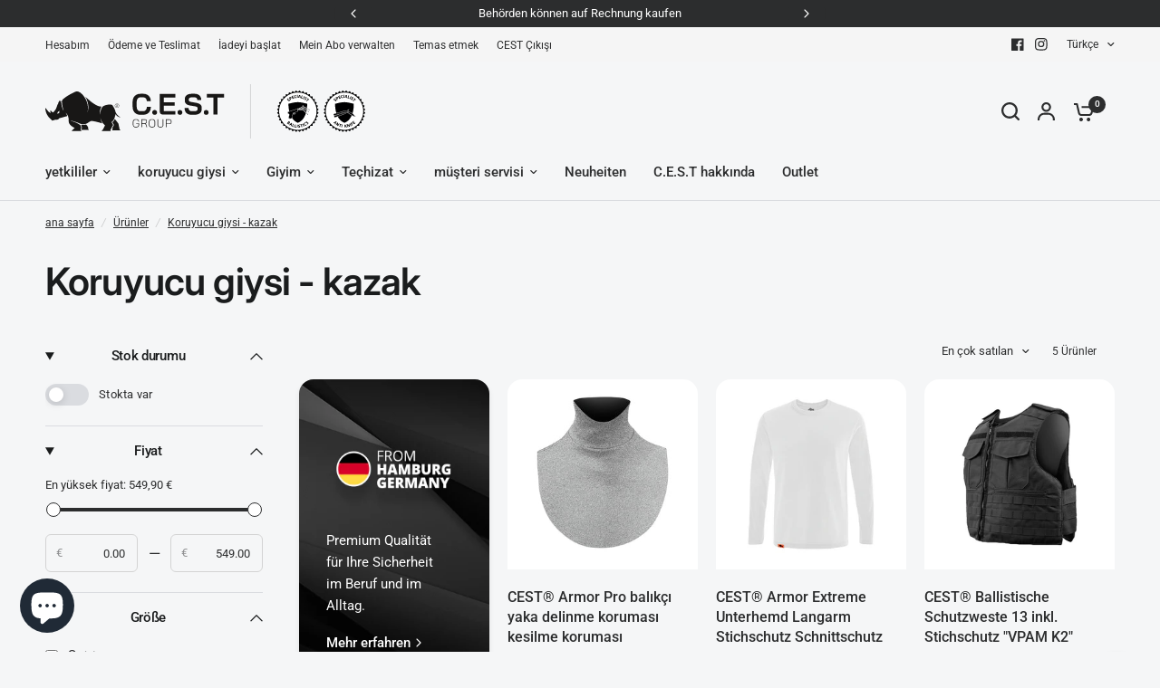

--- FILE ---
content_type: text/html; charset=utf-8
request_url: https://cest-group.net/tr/collections/schutzkleidung-pullover
body_size: 46748
content:
<!doctype html><html class="no-js" lang="tr" dir="ltr">
<head>
	<meta charset="utf-8">
	<meta http-equiv="X-UA-Compatible" content="IE=edge,chrome=1">
	<meta name="viewport" content="width=device-width, initial-scale=1, maximum-scale=5, viewport-fit=cover">
	<meta name="facebook-domain-verification" content="8l49qtyxyyqtih310di9pmtc9k1u4v" />
	<meta name="google-site-verification" content="oci77MivSWM2H938x7AAVI9zj889vw_hgDSDGMlr6NY" />
	<meta name="theme-color" content="#f5f6f7">
	<link rel="canonical" href="https://cest-group.net/tr/collections/schutzkleidung-pullover">
	<link rel="preconnect" href="https://cdn.shopify.com" crossorigin>

	<link rel="preload" as="style" href="//cest-group.net/cdn/shop/t/33/assets/app.css?v=109407188215637231151766189430">
<link rel="preload" as="style" href="//cest-group.net/cdn/shop/t/33/assets/product-grid.css?v=94808334555632074931766189427">

<link rel="preload" as="image" href="//cest-group.net/cdn/shop/files/24.11.2025-Krgaen-01_150bf16f-81fe-44fb-92a8-d0f3b1889fa9.jpg?crop=center&height=375&v=1764002381&width=375" imagesrcset="//cest-group.net/cdn/shop/files/24.11.2025-Krgaen-01_150bf16f-81fe-44fb-92a8-d0f3b1889fa9.jpg?v=1764002381&width=375 375w,//cest-group.net/cdn/shop/files/24.11.2025-Krgaen-01_150bf16f-81fe-44fb-92a8-d0f3b1889fa9.jpg?v=1764002381&width=768 768w" imagesizes="auto">


<link rel="preload" as="script" href="//cest-group.net/cdn/shop/t/33/assets/animations.min.js?v=147813703405119417831766189428">

<link rel="preload" as="script" href="//cest-group.net/cdn/shop/t/33/assets/header.js?v=6094887744313169711766189430">
<link rel="preload" as="script" href="//cest-group.net/cdn/shop/t/33/assets/vendor.min.js?v=3813312436454354751766189428">
<link rel="preload" as="script" href="//cest-group.net/cdn/shop/t/33/assets/app.js?v=171955533610643302001766189430">

<script>
window.lazySizesConfig = window.lazySizesConfig || {};
window.lazySizesConfig.expand = 250;
window.lazySizesConfig.loadMode = 1;
window.lazySizesConfig.loadHidden = false;
</script>


	<link rel="icon" type="image/png" href="//cest-group.net/cdn/shop/files/Favicon.png?crop=center&height=32&v=1688989668&width=32">

	<title>
	Koruyucu giysi - kazak &ndash; CEST GmbH
	</title>

	
<link rel="preconnect" href="https://fonts.shopifycdn.com" crossorigin>

<meta property="og:site_name" content="CEST GmbH">
<meta property="og:url" content="https://cest-group.net/tr/collections/schutzkleidung-pullover">
<meta property="og:title" content="Koruyucu giysi - kazak">
<meta property="og:type" content="product.group">
<meta property="og:description" content="CEST Group - koruyucu yelekler, delinmeye ve kesilmeye karşı koruyucu giysiler, ekipman ve kendini koruma gibi güvenlik ürünleri için çevrimiçi mağaza."><meta name="twitter:card" content="summary_large_image">
<meta name="twitter:title" content="Koruyucu giysi - kazak">
<meta name="twitter:description" content="CEST Group - koruyucu yelekler, delinmeye ve kesilmeye karşı koruyucu giysiler, ekipman ve kendini koruma gibi güvenlik ürünleri için çevrimiçi mağaza.">


	<link href="//cest-group.net/cdn/shop/t/33/assets/app.css?v=109407188215637231151766189430" rel="stylesheet" type="text/css" media="all" />
	<link href="//cest-group.net/cdn/shop/t/33/assets/product-grid.css?v=94808334555632074931766189427" rel="stylesheet" type="text/css" media="all" />

	<style data-shopify>
	@font-face {
  font-family: Roboto;
  font-weight: 400;
  font-style: normal;
  font-display: swap;
  src: url("//cest-group.net/cdn/fonts/roboto/roboto_n4.2019d890f07b1852f56ce63ba45b2db45d852cba.woff2") format("woff2"),
       url("//cest-group.net/cdn/fonts/roboto/roboto_n4.238690e0007583582327135619c5f7971652fa9d.woff") format("woff");
}

@font-face {
  font-family: Roboto;
  font-weight: 500;
  font-style: normal;
  font-display: swap;
  src: url("//cest-group.net/cdn/fonts/roboto/roboto_n5.250d51708d76acbac296b0e21ede8f81de4e37aa.woff2") format("woff2"),
       url("//cest-group.net/cdn/fonts/roboto/roboto_n5.535e8c56f4cbbdea416167af50ab0ff1360a3949.woff") format("woff");
}

@font-face {
  font-family: Roboto;
  font-weight: 600;
  font-style: normal;
  font-display: swap;
  src: url("//cest-group.net/cdn/fonts/roboto/roboto_n6.3d305d5382545b48404c304160aadee38c90ef9d.woff2") format("woff2"),
       url("//cest-group.net/cdn/fonts/roboto/roboto_n6.bb37be020157f87e181e5489d5e9137ad60c47a2.woff") format("woff");
}

@font-face {
  font-family: Roboto;
  font-weight: 400;
  font-style: italic;
  font-display: swap;
  src: url("//cest-group.net/cdn/fonts/roboto/roboto_i4.57ce898ccda22ee84f49e6b57ae302250655e2d4.woff2") format("woff2"),
       url("//cest-group.net/cdn/fonts/roboto/roboto_i4.b21f3bd061cbcb83b824ae8c7671a82587b264bf.woff") format("woff");
}

@font-face {
  font-family: Roboto;
  font-weight: 600;
  font-style: italic;
  font-display: swap;
  src: url("//cest-group.net/cdn/fonts/roboto/roboto_i6.ebd6b6733fb2b030d60cbf61316511a7ffd82fb3.woff2") format("woff2"),
       url("//cest-group.net/cdn/fonts/roboto/roboto_i6.1363905a6d5249605bc5e0f859663ffe95ac3bed.woff") format("woff");
}


		@font-face {
  font-family: Inter;
  font-weight: 600;
  font-style: normal;
  font-display: swap;
  src: url("//cest-group.net/cdn/fonts/inter/inter_n6.771af0474a71b3797eb38f3487d6fb79d43b6877.woff2") format("woff2"),
       url("//cest-group.net/cdn/fonts/inter/inter_n6.88c903d8f9e157d48b73b7777d0642925bcecde7.woff") format("woff");
}

@font-face {
  font-family: Inter;
  font-weight: 400;
  font-style: normal;
  font-display: swap;
  src: url("//cest-group.net/cdn/fonts/inter/inter_n4.b2a3f24c19b4de56e8871f609e73ca7f6d2e2bb9.woff2") format("woff2"),
       url("//cest-group.net/cdn/fonts/inter/inter_n4.af8052d517e0c9ffac7b814872cecc27ae1fa132.woff") format("woff");
}

h1,h2,h3,h4,h5,h6,
	.h1,.h2,.h3,.h4,.h5,.h6,
	.logolink.text-logo,
	.heading-font,
	.h1-xlarge,
	.h1-large,
	blockquote p,
	blockquote span,
	.customer-addresses .my-address .address-index {
		font-style: normal;
		font-weight: 600;
		font-family: Inter, sans-serif;
	}
	body,
	.body-font,
	.thb-product-detail .product-title {
		font-style: normal;
		font-weight: 400;
		font-family: Roboto, sans-serif;
	}
	:root {
		--mobile-swipe-width: calc(90vw - 15px);
		--grid-width: 1280px;
		--grid-width-row: 1380px;
		--font-body-scale: 1.0;
		--font-body-line-height-scale: 1.0;
		--font-body-letter-spacing: 0.0em;
		--font-announcement-scale: 1.0;
		--font-body-medium-weight: 500;
    --font-body-bold-weight: 600;
		--font-heading-scale: 1.0;
		--font-heading-line-height-scale: 1.0;
		--font-heading-letter-spacing: -0.02em;
		--font-navigation-scale: 1.0;
		--font-product-price-scale: 1.0;
		--font-product-title-scale: 1.0;
		--font-product-title-line-height-scale: 1.0;
		--button-letter-spacing: 0.0em;

		--block-border-radius: 16px;
		--button-border-radius: 25px;
		--input-border-radius: 6px;

		--bg-body: #f5f6f7;
		--bg-body-rgb: 245,246,247;
		--bg-body-darken: #edeef0;
		--payment-terms-background-color: #f5f6f7;
		
		--color-body: #2c2d2e;
		--color-body-rgb: 44,45,46;
		--color-heading: #1a1c1d;
		--color-heading-rgb: 26,28,29;

		--color-accent: #3F72E5;
		--color-accent-hover: #205be1;
		--color-accent-rgb: 63,114,229;
		--color-border: #DADCE0;
		--color-form-border: #D3D3D3;
		--color-overlay-rgb: 159,163,167;

		--shopify-accelerated-checkout-button-block-size: 50px;
		--shopify-accelerated-checkout-inline-alignment: center;
		--shopify-accelerated-checkout-skeleton-animation-duration: 0.25s;
		--shopify-accelerated-checkout-button-border-radius: 25px;

		--color-drawer-bg: #ffffff;
		--color-drawer-bg-rgb: 255,255,255;

		--color-announcement-bar-text: #ffffff;
		--color-announcement-bar-bg: #2C2D2E;

		--color-secondary-menu-text: #2c2d2e;
		--color-secondary-menu-bg: #F5F5F5;

		--color-header-bg: #f5f6f7;
		--color-header-bg-rgb: 245,246,247;
		--color-header-text: #2c2d2e;
		--color-header-text-rgb: 44,45,46;
		--color-header-links: #2c2d2e;
		--color-header-links-rgb: 44,45,46;
		--color-header-links-hover: #3F72E5;
		--color-header-links-hover-rgb: 63,114,229;
		--color-header-icons: #2c2d2e;
		--color-header-border: #E2E2E2;

		--solid-button-background: #2c2d2e;
		--solid-button-background-hover: #1b1b1c;
		--solid-button-label: #ffffff;
		--white-button-label: #2c2d2e;

		--color-price: #2c2d2e;
		--color-price-rgb: 44,45,46;
		--color-price-discounted: #C62A32;

		--color-star: #FFAA47;

		--color-inventory-instock: #279A4B;
		--color-inventory-lowstock: #e97f32;--block-shadows: 0px 4px 6px rgba(0, 0, 0, 0.08);--section-spacing-mobile: 50px;
		--section-spacing-desktop: 80px;--color-product-card-bg: rgba(0,0,0,0);--color-article-card-bg: #ffffff;--color-badge-text: #ffffff;
		--color-badge-sold-out: #6d6b6b;
		--color-badge-sale: #c62a32;
		--color-badge-preorder: #666666;
		--badge-corner-radius: 14px;


		--color-footer-heading: #FFFFFF;
		--color-footer-heading-rgb: 255,255,255;
		--color-footer-text: #DADCE0;
		--color-footer-text-rgb: 218,220,224;
		--color-footer-link: #aaaeb6;
		--color-footer-link-hover: #FFFFFF;
		--color-footer-border: #868d94;
		--color-footer-border-rgb: 134,141,148;
		--color-footer-bg: #2c2d2e;
	}



</style>


	<script>
		window.theme = window.theme || {};
		theme = {
			settings: {
				money_with_currency_format:"{{ amount_with_comma_separator }} €",
				cart_drawer:true},
			routes: {
				root_url: '/tr',
				cart_url: '/tr/cart',
				cart_add_url: '/tr/cart/add',
				search_url: '/tr/search',
				cart_change_url: '/tr/cart/change',
				cart_update_url: '/tr/cart/update',
				predictive_search_url: '/tr/search/suggest',
			},
			variantStrings: {
        addToCart: `Sepete ekle`,
        soldOut: `Hepsi satıldı`,
        unavailable: `Müsait değil`,
        preOrder: `Ön sipariş ver`,
      },
			strings: {
				requiresTerms: `Kontrol etmek için satış şartlarını ve koşullarını kabul etmelisiniz`,
				shippingEstimatorNoResults: `Üzgünüz, adresinize gönderim yapılmamaktadır.`,
				shippingEstimatorOneResult: `Adresiniz için bir kargo ücreti bulunmaktadır:`,
				shippingEstimatorMultipleResults: `Adresiniz için birden fazla kargo ücreti bulunmaktadır:`,
				shippingEstimatorError: `Kargo ücretleri alınırken bir veya daha fazla hata oluştu:`
			}
		};
	</script>
	<script>window.performance && window.performance.mark && window.performance.mark('shopify.content_for_header.start');</script><meta name="google-site-verification" content="1n9XnISKODxvyig5QzwJdd5YQwo5EJ6MJ8hVSJwortw">
<meta id="shopify-digital-wallet" name="shopify-digital-wallet" content="/26835124301/digital_wallets/dialog">
<meta name="shopify-checkout-api-token" content="9749bc24de893d171ef577226b52e0ca">
<link rel="alternate" type="application/atom+xml" title="Feed" href="/tr/collections/schutzkleidung-pullover.atom" />
<link rel="alternate" hreflang="x-default" href="https://cest-group.net/collections/schutzkleidung-pullover">
<link rel="alternate" hreflang="de" href="https://cest-group.net/collections/schutzkleidung-pullover">
<link rel="alternate" hreflang="en" href="https://cest-group.net/en/collections/schutzkleidung-pullover">
<link rel="alternate" hreflang="pl" href="https://cest-group.net/pl/collections/schutzkleidung-pullover">
<link rel="alternate" hreflang="fr" href="https://cest-group.net/fr/collections/schutzkleidung-pullover">
<link rel="alternate" hreflang="es" href="https://cest-group.net/es/collections/schutzkleidung-pullover">
<link rel="alternate" hreflang="it" href="https://cest-group.net/it/collections/schutzkleidung-pullover">
<link rel="alternate" hreflang="no" href="https://cest-group.net/no/collections/schutzkleidung-pullover">
<link rel="alternate" hreflang="cs" href="https://cest-group.net/cs/collections/schutzkleidung-pullover">
<link rel="alternate" hreflang="tr" href="https://cest-group.net/tr/collections/schutzkleidung-pullover">
<link rel="alternate" hreflang="da" href="https://cest-group.net/da/collections/schutzkleidung-pullover">
<link rel="alternate" type="application/json+oembed" href="https://cest-group.net/tr/collections/schutzkleidung-pullover.oembed">
<script async="async" src="/checkouts/internal/preloads.js?locale=tr-DE"></script>
<script id="apple-pay-shop-capabilities" type="application/json">{"shopId":26835124301,"countryCode":"DE","currencyCode":"EUR","merchantCapabilities":["supports3DS"],"merchantId":"gid:\/\/shopify\/Shop\/26835124301","merchantName":"CEST GmbH","requiredBillingContactFields":["postalAddress","email"],"requiredShippingContactFields":["postalAddress","email"],"shippingType":"shipping","supportedNetworks":["visa","maestro","masterCard","amex"],"total":{"type":"pending","label":"CEST GmbH","amount":"1.00"},"shopifyPaymentsEnabled":true,"supportsSubscriptions":true}</script>
<script id="shopify-features" type="application/json">{"accessToken":"9749bc24de893d171ef577226b52e0ca","betas":["rich-media-storefront-analytics"],"domain":"cest-group.net","predictiveSearch":true,"shopId":26835124301,"locale":"tr"}</script>
<script>var Shopify = Shopify || {};
Shopify.shop = "cest-group.myshopify.com";
Shopify.locale = "tr";
Shopify.currency = {"active":"EUR","rate":"1.0"};
Shopify.country = "DE";
Shopify.theme = {"name":"cest-shop2026\/main","id":184275108105,"schema_name":"Vision","schema_version":"8.0.0","theme_store_id":null,"role":"main"};
Shopify.theme.handle = "null";
Shopify.theme.style = {"id":null,"handle":null};
Shopify.cdnHost = "cest-group.net/cdn";
Shopify.routes = Shopify.routes || {};
Shopify.routes.root = "/tr/";</script>
<script type="module">!function(o){(o.Shopify=o.Shopify||{}).modules=!0}(window);</script>
<script>!function(o){function n(){var o=[];function n(){o.push(Array.prototype.slice.apply(arguments))}return n.q=o,n}var t=o.Shopify=o.Shopify||{};t.loadFeatures=n(),t.autoloadFeatures=n()}(window);</script>
<script id="shop-js-analytics" type="application/json">{"pageType":"collection"}</script>
<script defer="defer" async type="module" src="//cest-group.net/cdn/shopifycloud/shop-js/modules/v2/client.init-shop-cart-sync_B1Czj38a.tr.esm.js"></script>
<script defer="defer" async type="module" src="//cest-group.net/cdn/shopifycloud/shop-js/modules/v2/chunk.common_B-R5KmN_.esm.js"></script>
<script defer="defer" async type="module" src="//cest-group.net/cdn/shopifycloud/shop-js/modules/v2/chunk.modal_DlZ4Py9o.esm.js"></script>
<script type="module">
  await import("//cest-group.net/cdn/shopifycloud/shop-js/modules/v2/client.init-shop-cart-sync_B1Czj38a.tr.esm.js");
await import("//cest-group.net/cdn/shopifycloud/shop-js/modules/v2/chunk.common_B-R5KmN_.esm.js");
await import("//cest-group.net/cdn/shopifycloud/shop-js/modules/v2/chunk.modal_DlZ4Py9o.esm.js");

  window.Shopify.SignInWithShop?.initShopCartSync?.({"fedCMEnabled":true,"windoidEnabled":true});

</script>
<script id="__st">var __st={"a":26835124301,"offset":3600,"reqid":"1bcb893b-d8fe-4674-8b6c-0b5dd5afc47c-1770116536","pageurl":"cest-group.net\/tr\/collections\/schutzkleidung-pullover","u":"eca980fc32a2","p":"collection","rtyp":"collection","rid":156726296653};</script>
<script>window.ShopifyPaypalV4VisibilityTracking = true;</script>
<script id="captcha-bootstrap">!function(){'use strict';const t='contact',e='account',n='new_comment',o=[[t,t],['blogs',n],['comments',n],[t,'customer']],c=[[e,'customer_login'],[e,'guest_login'],[e,'recover_customer_password'],[e,'create_customer']],r=t=>t.map((([t,e])=>`form[action*='/${t}']:not([data-nocaptcha='true']) input[name='form_type'][value='${e}']`)).join(','),a=t=>()=>t?[...document.querySelectorAll(t)].map((t=>t.form)):[];function s(){const t=[...o],e=r(t);return a(e)}const i='password',u='form_key',d=['recaptcha-v3-token','g-recaptcha-response','h-captcha-response',i],f=()=>{try{return window.sessionStorage}catch{return}},m='__shopify_v',_=t=>t.elements[u];function p(t,e,n=!1){try{const o=window.sessionStorage,c=JSON.parse(o.getItem(e)),{data:r}=function(t){const{data:e,action:n}=t;return t[m]||n?{data:e,action:n}:{data:t,action:n}}(c);for(const[e,n]of Object.entries(r))t.elements[e]&&(t.elements[e].value=n);n&&o.removeItem(e)}catch(o){console.error('form repopulation failed',{error:o})}}const l='form_type',E='cptcha';function T(t){t.dataset[E]=!0}const w=window,h=w.document,L='Shopify',v='ce_forms',y='captcha';let A=!1;((t,e)=>{const n=(g='f06e6c50-85a8-45c8-87d0-21a2b65856fe',I='https://cdn.shopify.com/shopifycloud/storefront-forms-hcaptcha/ce_storefront_forms_captcha_hcaptcha.v1.5.2.iife.js',D={infoText:'hCaptcha ile korunuyor',privacyText:'Gizlilik',termsText:'Koşullar'},(t,e,n)=>{const o=w[L][v],c=o.bindForm;if(c)return c(t,g,e,D).then(n);var r;o.q.push([[t,g,e,D],n]),r=I,A||(h.body.append(Object.assign(h.createElement('script'),{id:'captcha-provider',async:!0,src:r})),A=!0)});var g,I,D;w[L]=w[L]||{},w[L][v]=w[L][v]||{},w[L][v].q=[],w[L][y]=w[L][y]||{},w[L][y].protect=function(t,e){n(t,void 0,e),T(t)},Object.freeze(w[L][y]),function(t,e,n,w,h,L){const[v,y,A,g]=function(t,e,n){const i=e?o:[],u=t?c:[],d=[...i,...u],f=r(d),m=r(i),_=r(d.filter((([t,e])=>n.includes(e))));return[a(f),a(m),a(_),s()]}(w,h,L),I=t=>{const e=t.target;return e instanceof HTMLFormElement?e:e&&e.form},D=t=>v().includes(t);t.addEventListener('submit',(t=>{const e=I(t);if(!e)return;const n=D(e)&&!e.dataset.hcaptchaBound&&!e.dataset.recaptchaBound,o=_(e),c=g().includes(e)&&(!o||!o.value);(n||c)&&t.preventDefault(),c&&!n&&(function(t){try{if(!f())return;!function(t){const e=f();if(!e)return;const n=_(t);if(!n)return;const o=n.value;o&&e.removeItem(o)}(t);const e=Array.from(Array(32),(()=>Math.random().toString(36)[2])).join('');!function(t,e){_(t)||t.append(Object.assign(document.createElement('input'),{type:'hidden',name:u})),t.elements[u].value=e}(t,e),function(t,e){const n=f();if(!n)return;const o=[...t.querySelectorAll(`input[type='${i}']`)].map((({name:t})=>t)),c=[...d,...o],r={};for(const[a,s]of new FormData(t).entries())c.includes(a)||(r[a]=s);n.setItem(e,JSON.stringify({[m]:1,action:t.action,data:r}))}(t,e)}catch(e){console.error('failed to persist form',e)}}(e),e.submit())}));const S=(t,e)=>{t&&!t.dataset[E]&&(n(t,e.some((e=>e===t))),T(t))};for(const o of['focusin','change'])t.addEventListener(o,(t=>{const e=I(t);D(e)&&S(e,y())}));const B=e.get('form_key'),M=e.get(l),P=B&&M;t.addEventListener('DOMContentLoaded',(()=>{const t=y();if(P)for(const e of t)e.elements[l].value===M&&p(e,B);[...new Set([...A(),...v().filter((t=>'true'===t.dataset.shopifyCaptcha))])].forEach((e=>S(e,t)))}))}(h,new URLSearchParams(w.location.search),n,t,e,['guest_login'])})(!0,!0)}();</script>
<script integrity="sha256-4kQ18oKyAcykRKYeNunJcIwy7WH5gtpwJnB7kiuLZ1E=" data-source-attribution="shopify.loadfeatures" defer="defer" src="//cest-group.net/cdn/shopifycloud/storefront/assets/storefront/load_feature-a0a9edcb.js" crossorigin="anonymous"></script>
<script data-source-attribution="shopify.dynamic_checkout.dynamic.init">var Shopify=Shopify||{};Shopify.PaymentButton=Shopify.PaymentButton||{isStorefrontPortableWallets:!0,init:function(){window.Shopify.PaymentButton.init=function(){};var t=document.createElement("script");t.src="https://cest-group.net/cdn/shopifycloud/portable-wallets/latest/portable-wallets.tr.js",t.type="module",document.head.appendChild(t)}};
</script>
<script data-source-attribution="shopify.dynamic_checkout.buyer_consent">
  function portableWalletsHideBuyerConsent(e){var t=document.getElementById("shopify-buyer-consent"),n=document.getElementById("shopify-subscription-policy-button");t&&n&&(t.classList.add("hidden"),t.setAttribute("aria-hidden","true"),n.removeEventListener("click",e))}function portableWalletsShowBuyerConsent(e){var t=document.getElementById("shopify-buyer-consent"),n=document.getElementById("shopify-subscription-policy-button");t&&n&&(t.classList.remove("hidden"),t.removeAttribute("aria-hidden"),n.addEventListener("click",e))}window.Shopify?.PaymentButton&&(window.Shopify.PaymentButton.hideBuyerConsent=portableWalletsHideBuyerConsent,window.Shopify.PaymentButton.showBuyerConsent=portableWalletsShowBuyerConsent);
</script>
<script data-source-attribution="shopify.dynamic_checkout.cart.bootstrap">document.addEventListener("DOMContentLoaded",(function(){function t(){return document.querySelector("shopify-accelerated-checkout-cart, shopify-accelerated-checkout")}if(t())Shopify.PaymentButton.init();else{new MutationObserver((function(e,n){t()&&(Shopify.PaymentButton.init(),n.disconnect())})).observe(document.body,{childList:!0,subtree:!0})}}));
</script>
<script id='scb4127' type='text/javascript' async='' src='https://cest-group.net/cdn/shopifycloud/privacy-banner/storefront-banner.js'></script><link id="shopify-accelerated-checkout-styles" rel="stylesheet" media="screen" href="https://cest-group.net/cdn/shopifycloud/portable-wallets/latest/accelerated-checkout-backwards-compat.css" crossorigin="anonymous">
<style id="shopify-accelerated-checkout-cart">
        #shopify-buyer-consent {
  margin-top: 1em;
  display: inline-block;
  width: 100%;
}

#shopify-buyer-consent.hidden {
  display: none;
}

#shopify-subscription-policy-button {
  background: none;
  border: none;
  padding: 0;
  text-decoration: underline;
  font-size: inherit;
  cursor: pointer;
}

#shopify-subscription-policy-button::before {
  box-shadow: none;
}

      </style>

<script>window.performance && window.performance.mark && window.performance.mark('shopify.content_for_header.end');</script> <!-- Header hook for plugins -->

	<script>document.documentElement.className = document.documentElement.className.replace('no-js', 'js');</script>
	
<!-- Meta Pixel Code -->
<script>
!function(f,b,e,v,n,t,s)
{if(f.fbq)return;n=f.fbq=function(){n.callMethod?
n.callMethod.apply(n,arguments):n.queue.push(arguments)};
if(!f._fbq)f._fbq=n;n.push=n;n.loaded=!0;n.version='2.0';
n.queue=[];t=b.createElement(e);t.async=!0;
t.src=v;s=b.getElementsByTagName(e)[0];
s.parentNode.insertBefore(t,s)}(window, document,'script',
'https://connect.facebook.net/en_US/fbevents.js');
fbq('init', '3470863843053228');
fbq('track', 'PageView');
</script>
<noscript><img height="1" width="1" style="display:none"
src="https://www.facebook.com/tr?id=3470863843053228&ev=PageView&noscript=1"
/></noscript>
<!-- End Meta Pixel Code -->
<script src="https://cdn.shopify.com/extensions/e8878072-2f6b-4e89-8082-94b04320908d/inbox-1254/assets/inbox-chat-loader.js" type="text/javascript" defer="defer"></script>
<link href="https://monorail-edge.shopifysvc.com" rel="dns-prefetch">
<script>(function(){if ("sendBeacon" in navigator && "performance" in window) {try {var session_token_from_headers = performance.getEntriesByType('navigation')[0].serverTiming.find(x => x.name == '_s').description;} catch {var session_token_from_headers = undefined;}var session_cookie_matches = document.cookie.match(/_shopify_s=([^;]*)/);var session_token_from_cookie = session_cookie_matches && session_cookie_matches.length === 2 ? session_cookie_matches[1] : "";var session_token = session_token_from_headers || session_token_from_cookie || "";function handle_abandonment_event(e) {var entries = performance.getEntries().filter(function(entry) {return /monorail-edge.shopifysvc.com/.test(entry.name);});if (!window.abandonment_tracked && entries.length === 0) {window.abandonment_tracked = true;var currentMs = Date.now();var navigation_start = performance.timing.navigationStart;var payload = {shop_id: 26835124301,url: window.location.href,navigation_start,duration: currentMs - navigation_start,session_token,page_type: "collection"};window.navigator.sendBeacon("https://monorail-edge.shopifysvc.com/v1/produce", JSON.stringify({schema_id: "online_store_buyer_site_abandonment/1.1",payload: payload,metadata: {event_created_at_ms: currentMs,event_sent_at_ms: currentMs}}));}}window.addEventListener('pagehide', handle_abandonment_event);}}());</script>
<script id="web-pixels-manager-setup">(function e(e,d,r,n,o){if(void 0===o&&(o={}),!Boolean(null===(a=null===(i=window.Shopify)||void 0===i?void 0:i.analytics)||void 0===a?void 0:a.replayQueue)){var i,a;window.Shopify=window.Shopify||{};var t=window.Shopify;t.analytics=t.analytics||{};var s=t.analytics;s.replayQueue=[],s.publish=function(e,d,r){return s.replayQueue.push([e,d,r]),!0};try{self.performance.mark("wpm:start")}catch(e){}var l=function(){var e={modern:/Edge?\/(1{2}[4-9]|1[2-9]\d|[2-9]\d{2}|\d{4,})\.\d+(\.\d+|)|Firefox\/(1{2}[4-9]|1[2-9]\d|[2-9]\d{2}|\d{4,})\.\d+(\.\d+|)|Chrom(ium|e)\/(9{2}|\d{3,})\.\d+(\.\d+|)|(Maci|X1{2}).+ Version\/(15\.\d+|(1[6-9]|[2-9]\d|\d{3,})\.\d+)([,.]\d+|)( \(\w+\)|)( Mobile\/\w+|) Safari\/|Chrome.+OPR\/(9{2}|\d{3,})\.\d+\.\d+|(CPU[ +]OS|iPhone[ +]OS|CPU[ +]iPhone|CPU IPhone OS|CPU iPad OS)[ +]+(15[._]\d+|(1[6-9]|[2-9]\d|\d{3,})[._]\d+)([._]\d+|)|Android:?[ /-](13[3-9]|1[4-9]\d|[2-9]\d{2}|\d{4,})(\.\d+|)(\.\d+|)|Android.+Firefox\/(13[5-9]|1[4-9]\d|[2-9]\d{2}|\d{4,})\.\d+(\.\d+|)|Android.+Chrom(ium|e)\/(13[3-9]|1[4-9]\d|[2-9]\d{2}|\d{4,})\.\d+(\.\d+|)|SamsungBrowser\/([2-9]\d|\d{3,})\.\d+/,legacy:/Edge?\/(1[6-9]|[2-9]\d|\d{3,})\.\d+(\.\d+|)|Firefox\/(5[4-9]|[6-9]\d|\d{3,})\.\d+(\.\d+|)|Chrom(ium|e)\/(5[1-9]|[6-9]\d|\d{3,})\.\d+(\.\d+|)([\d.]+$|.*Safari\/(?![\d.]+ Edge\/[\d.]+$))|(Maci|X1{2}).+ Version\/(10\.\d+|(1[1-9]|[2-9]\d|\d{3,})\.\d+)([,.]\d+|)( \(\w+\)|)( Mobile\/\w+|) Safari\/|Chrome.+OPR\/(3[89]|[4-9]\d|\d{3,})\.\d+\.\d+|(CPU[ +]OS|iPhone[ +]OS|CPU[ +]iPhone|CPU IPhone OS|CPU iPad OS)[ +]+(10[._]\d+|(1[1-9]|[2-9]\d|\d{3,})[._]\d+)([._]\d+|)|Android:?[ /-](13[3-9]|1[4-9]\d|[2-9]\d{2}|\d{4,})(\.\d+|)(\.\d+|)|Mobile Safari.+OPR\/([89]\d|\d{3,})\.\d+\.\d+|Android.+Firefox\/(13[5-9]|1[4-9]\d|[2-9]\d{2}|\d{4,})\.\d+(\.\d+|)|Android.+Chrom(ium|e)\/(13[3-9]|1[4-9]\d|[2-9]\d{2}|\d{4,})\.\d+(\.\d+|)|Android.+(UC? ?Browser|UCWEB|U3)[ /]?(15\.([5-9]|\d{2,})|(1[6-9]|[2-9]\d|\d{3,})\.\d+)\.\d+|SamsungBrowser\/(5\.\d+|([6-9]|\d{2,})\.\d+)|Android.+MQ{2}Browser\/(14(\.(9|\d{2,})|)|(1[5-9]|[2-9]\d|\d{3,})(\.\d+|))(\.\d+|)|K[Aa][Ii]OS\/(3\.\d+|([4-9]|\d{2,})\.\d+)(\.\d+|)/},d=e.modern,r=e.legacy,n=navigator.userAgent;return n.match(d)?"modern":n.match(r)?"legacy":"unknown"}(),u="modern"===l?"modern":"legacy",c=(null!=n?n:{modern:"",legacy:""})[u],f=function(e){return[e.baseUrl,"/wpm","/b",e.hashVersion,"modern"===e.buildTarget?"m":"l",".js"].join("")}({baseUrl:d,hashVersion:r,buildTarget:u}),m=function(e){var d=e.version,r=e.bundleTarget,n=e.surface,o=e.pageUrl,i=e.monorailEndpoint;return{emit:function(e){var a=e.status,t=e.errorMsg,s=(new Date).getTime(),l=JSON.stringify({metadata:{event_sent_at_ms:s},events:[{schema_id:"web_pixels_manager_load/3.1",payload:{version:d,bundle_target:r,page_url:o,status:a,surface:n,error_msg:t},metadata:{event_created_at_ms:s}}]});if(!i)return console&&console.warn&&console.warn("[Web Pixels Manager] No Monorail endpoint provided, skipping logging."),!1;try{return self.navigator.sendBeacon.bind(self.navigator)(i,l)}catch(e){}var u=new XMLHttpRequest;try{return u.open("POST",i,!0),u.setRequestHeader("Content-Type","text/plain"),u.send(l),!0}catch(e){return console&&console.warn&&console.warn("[Web Pixels Manager] Got an unhandled error while logging to Monorail."),!1}}}}({version:r,bundleTarget:l,surface:e.surface,pageUrl:self.location.href,monorailEndpoint:e.monorailEndpoint});try{o.browserTarget=l,function(e){var d=e.src,r=e.async,n=void 0===r||r,o=e.onload,i=e.onerror,a=e.sri,t=e.scriptDataAttributes,s=void 0===t?{}:t,l=document.createElement("script"),u=document.querySelector("head"),c=document.querySelector("body");if(l.async=n,l.src=d,a&&(l.integrity=a,l.crossOrigin="anonymous"),s)for(var f in s)if(Object.prototype.hasOwnProperty.call(s,f))try{l.dataset[f]=s[f]}catch(e){}if(o&&l.addEventListener("load",o),i&&l.addEventListener("error",i),u)u.appendChild(l);else{if(!c)throw new Error("Did not find a head or body element to append the script");c.appendChild(l)}}({src:f,async:!0,onload:function(){if(!function(){var e,d;return Boolean(null===(d=null===(e=window.Shopify)||void 0===e?void 0:e.analytics)||void 0===d?void 0:d.initialized)}()){var d=window.webPixelsManager.init(e)||void 0;if(d){var r=window.Shopify.analytics;r.replayQueue.forEach((function(e){var r=e[0],n=e[1],o=e[2];d.publishCustomEvent(r,n,o)})),r.replayQueue=[],r.publish=d.publishCustomEvent,r.visitor=d.visitor,r.initialized=!0}}},onerror:function(){return m.emit({status:"failed",errorMsg:"".concat(f," has failed to load")})},sri:function(e){var d=/^sha384-[A-Za-z0-9+/=]+$/;return"string"==typeof e&&d.test(e)}(c)?c:"",scriptDataAttributes:o}),m.emit({status:"loading"})}catch(e){m.emit({status:"failed",errorMsg:(null==e?void 0:e.message)||"Unknown error"})}}})({shopId: 26835124301,storefrontBaseUrl: "https://cest-group.net",extensionsBaseUrl: "https://extensions.shopifycdn.com/cdn/shopifycloud/web-pixels-manager",monorailEndpoint: "https://monorail-edge.shopifysvc.com/unstable/produce_batch",surface: "storefront-renderer",enabledBetaFlags: ["2dca8a86"],webPixelsConfigList: [{"id":"3186655497","configuration":"{\"config\":\"{\\\"google_tag_ids\\\":[\\\"AW-863923248\\\",\\\"GT-P3HVVZL\\\"],\\\"target_country\\\":\\\"DE\\\",\\\"gtag_events\\\":[{\\\"type\\\":\\\"begin_checkout\\\",\\\"action_label\\\":\\\"MC-QPXC2Y5141\\\"},{\\\"type\\\":\\\"search\\\",\\\"action_label\\\":\\\"MC-QPXC2Y5141\\\"},{\\\"type\\\":\\\"view_item\\\",\\\"action_label\\\":[\\\"AW-863923248\\\/UA__CPnY97cBELDY-ZsD\\\",\\\"MC-QPXC2Y5141\\\"]},{\\\"type\\\":\\\"purchase\\\",\\\"action_label\\\":\\\"MC-QPXC2Y5141\\\"},{\\\"type\\\":\\\"page_view\\\",\\\"action_label\\\":\\\"MC-QPXC2Y5141\\\"},{\\\"type\\\":\\\"add_payment_info\\\",\\\"action_label\\\":\\\"MC-QPXC2Y5141\\\"},{\\\"type\\\":\\\"add_to_cart\\\",\\\"action_label\\\":\\\"MC-QPXC2Y5141\\\"}],\\\"enable_monitoring_mode\\\":false}\"}","eventPayloadVersion":"v1","runtimeContext":"OPEN","scriptVersion":"b2a88bafab3e21179ed38636efcd8a93","type":"APP","apiClientId":1780363,"privacyPurposes":[],"dataSharingAdjustments":{"protectedCustomerApprovalScopes":["read_customer_address","read_customer_email","read_customer_name","read_customer_personal_data","read_customer_phone"]}},{"id":"3063677193","configuration":"{\"store_id\":\"47700\"}","eventPayloadVersion":"v1","runtimeContext":"STRICT","scriptVersion":"78620b807a4780e461f22abf187ebcc5","type":"APP","apiClientId":210101,"privacyPurposes":["ANALYTICS"],"dataSharingAdjustments":{"protectedCustomerApprovalScopes":["read_customer_personal_data"]}},{"id":"shopify-app-pixel","configuration":"{}","eventPayloadVersion":"v1","runtimeContext":"STRICT","scriptVersion":"0450","apiClientId":"shopify-pixel","type":"APP","privacyPurposes":["ANALYTICS","MARKETING"]},{"id":"shopify-custom-pixel","eventPayloadVersion":"v1","runtimeContext":"LAX","scriptVersion":"0450","apiClientId":"shopify-pixel","type":"CUSTOM","privacyPurposes":["ANALYTICS","MARKETING"]}],isMerchantRequest: false,initData: {"shop":{"name":"CEST GmbH","paymentSettings":{"currencyCode":"EUR"},"myshopifyDomain":"cest-group.myshopify.com","countryCode":"DE","storefrontUrl":"https:\/\/cest-group.net\/tr"},"customer":null,"cart":null,"checkout":null,"productVariants":[],"purchasingCompany":null},},"https://cest-group.net/cdn","3918e4e0wbf3ac3cepc5707306mb02b36c6",{"modern":"","legacy":""},{"shopId":"26835124301","storefrontBaseUrl":"https:\/\/cest-group.net","extensionBaseUrl":"https:\/\/extensions.shopifycdn.com\/cdn\/shopifycloud\/web-pixels-manager","surface":"storefront-renderer","enabledBetaFlags":"[\"2dca8a86\"]","isMerchantRequest":"false","hashVersion":"3918e4e0wbf3ac3cepc5707306mb02b36c6","publish":"custom","events":"[[\"page_viewed\",{}],[\"collection_viewed\",{\"collection\":{\"id\":\"156726296653\",\"title\":\"Koruyucu giysi - kazak\",\"productVariants\":[{\"price\":{\"amount\":99.9,\"currencyCode\":\"EUR\"},\"product\":{\"title\":\"CEST® Armor Pro balıkçı yaka delinme koruması kesilme koruması\",\"vendor\":\"CEST Group\",\"id\":\"8049318560009\",\"untranslatedTitle\":\"CEST® Armor Pro balıkçı yaka delinme koruması kesilme koruması\",\"url\":\"\/tr\/products\/cest%C2%AE-armor-pro-rollkragen\",\"type\":\"\"},\"id\":\"43805457219849\",\"image\":{\"src\":\"\/\/cest-group.net\/cdn\/shop\/files\/24.11.2025-Krgaen-01_150bf16f-81fe-44fb-92a8-d0f3b1889fa9.jpg?v=1764002381\"},\"sku\":\"CP123840\",\"title\":\"Default Title\",\"untranslatedTitle\":\"Default Title\"},{\"price\":{\"amount\":285.9,\"currencyCode\":\"EUR\"},\"product\":{\"title\":\"CEST® Armor Extreme Unterhemd Langarm Stichschutz Schnittschutz\",\"vendor\":\"CEST Group GmbH\",\"id\":\"8569712967945\",\"untranslatedTitle\":\"CEST® Armor Extreme Unterhemd Langarm Stichschutz Schnittschutz\",\"url\":\"\/tr\/products\/cest%C2%AE-armor-extreme-unterhemd-langarm\",\"type\":\"\"},\"id\":\"45381817041161\",\"image\":{\"src\":\"\/\/cest-group.net\/cdn\/shop\/files\/Produktfotos_02.06_CEST-Armor-Langarm-Shirt-Weiss.jpg?v=1748857837\"},\"sku\":\"CP123491\",\"title\":\"S\/M\",\"untranslatedTitle\":\"S\/M\"},{\"price\":{\"amount\":499.9,\"currencyCode\":\"EUR\"},\"product\":{\"title\":\"CEST® Ballistische Schutzweste 13 inkl. Stichschutz \\\"VPAM K2\\\"\",\"vendor\":\"CEST Group GmbH\",\"id\":\"8275816218889\",\"untranslatedTitle\":\"CEST® Ballistische Schutzweste 13 inkl. Stichschutz \\\"VPAM K2\\\"\",\"url\":\"\/tr\/products\/cest%C2%AE-ballistische-schutzweste-13-inkl-stichschutz-vpam-2\",\"type\":\"\"},\"id\":\"44522898194697\",\"image\":{\"src\":\"\/\/cest-group.net\/cdn\/shop\/files\/Produktfotos_21.07_V086_Side_01.jpg?v=1697824610\"},\"sku\":\"CP123640\",\"title\":\"S \/ Ballistischer Schutz NIJ IIIa \/ schwarz\",\"untranslatedTitle\":\"S \/ Ballistischer Schutz NIJ IIIa \/ schwarz\"},{\"price\":{\"amount\":99.9,\"currencyCode\":\"EUR\"},\"product\":{\"title\":\"Kesilmeye karşı koruma CEST® Armor kolsuz bluz\",\"vendor\":\"CEST Group\",\"id\":\"4597403189325\",\"untranslatedTitle\":\"Kesilmeye karşı koruma CEST® Armor kolsuz bluz\",\"url\":\"\/tr\/products\/cest%C2%AE-armor-pullunder\",\"type\":\"\"},\"id\":\"32335909748813\",\"image\":{\"src\":\"\/\/cest-group.net\/cdn\/shop\/products\/fullsizeoutput_438d.jpg?v=1688391946\"},\"sku\":\"CP124103\",\"title\":\"M\/L\",\"untranslatedTitle\":\"M\/L\"},{\"price\":{\"amount\":125.9,\"currencyCode\":\"EUR\"},\"product\":{\"title\":\"CEST Armor Hoody\",\"vendor\":\"CEST Group GmbH\",\"id\":\"15458119713033\",\"untranslatedTitle\":\"CEST Armor Hoody\",\"url\":\"\/tr\/products\/cest-armor-hoody\",\"type\":\"\"},\"id\":\"56721965187337\",\"image\":{\"src\":\"\/\/cest-group.net\/cdn\/shop\/files\/20.05.2025-CEST-Hoodie-01.jpg?v=1767709152\"},\"sku\":null,\"title\":\"M \/ Stichschutzplatten \\\"K3\\\"\",\"untranslatedTitle\":\"M \/ Stichschutzplatten \\\"K3\\\"\"}]}}]]"});</script><script>
  window.ShopifyAnalytics = window.ShopifyAnalytics || {};
  window.ShopifyAnalytics.meta = window.ShopifyAnalytics.meta || {};
  window.ShopifyAnalytics.meta.currency = 'EUR';
  var meta = {"products":[{"id":8049318560009,"gid":"gid:\/\/shopify\/Product\/8049318560009","vendor":"CEST Group","type":"","handle":"cest®-armor-pro-rollkragen","variants":[{"id":43805457219849,"price":9990,"name":"CEST® Armor Pro balıkçı yaka delinme koruması kesilme koruması","public_title":null,"sku":"CP123840"}],"remote":false},{"id":8569712967945,"gid":"gid:\/\/shopify\/Product\/8569712967945","vendor":"CEST Group GmbH","type":"","handle":"cest®-armor-extreme-unterhemd-langarm","variants":[{"id":45381817041161,"price":28590,"name":"CEST® Armor Extreme Unterhemd Langarm Stichschutz Schnittschutz - S\/M","public_title":"S\/M","sku":"CP123491"},{"id":45381817073929,"price":28590,"name":"CEST® Armor Extreme Unterhemd Langarm Stichschutz Schnittschutz - L\/XL","public_title":"L\/XL","sku":"CP123492"},{"id":45381817106697,"price":28590,"name":"CEST® Armor Extreme Unterhemd Langarm Stichschutz Schnittschutz - XXL\/XXXL","public_title":"XXL\/XXXL","sku":"CP123493"}],"remote":false},{"id":8275816218889,"gid":"gid:\/\/shopify\/Product\/8275816218889","vendor":"CEST Group GmbH","type":"","handle":"cest®-ballistische-schutzweste-13-inkl-stichschutz-vpam-2","variants":[{"id":44522898194697,"price":49990,"name":"CEST® Ballistische Schutzweste 13 inkl. Stichschutz \"VPAM K2\" - S \/ Ballistischer Schutz NIJ IIIa \/ schwarz","public_title":"S \/ Ballistischer Schutz NIJ IIIa \/ schwarz","sku":"CP123640"},{"id":44522898227465,"price":49990,"name":"CEST® Ballistische Schutzweste 13 inkl. Stichschutz \"VPAM K2\" - S \/ Ballistischer Schutz NIJ IIIa \/ dark navy","public_title":"S \/ Ballistischer Schutz NIJ IIIa \/ dark navy","sku":"CP123641"},{"id":44994093318409,"price":49990,"name":"CEST® Ballistische Schutzweste 13 inkl. Stichschutz \"VPAM K2\" - S \/ Ballistischer Schutz NIJ IIIa \/ oliv","public_title":"S \/ Ballistischer Schutz NIJ IIIa \/ oliv","sku":"CP123642"},{"id":44522898260233,"price":54990,"name":"CEST® Ballistische Schutzweste 13 inkl. Stichschutz \"VPAM K2\" - S \/ Ballistischer Schutz NIJ IIIa inkl. Stichschutz \/ schwarz","public_title":"S \/ Ballistischer Schutz NIJ IIIa inkl. Stichschutz \/ schwarz","sku":"CP123643"},{"id":44522898293001,"price":54990,"name":"CEST® Ballistische Schutzweste 13 inkl. Stichschutz \"VPAM K2\" - S \/ Ballistischer Schutz NIJ IIIa inkl. Stichschutz \/ dark navy","public_title":"S \/ Ballistischer Schutz NIJ IIIa inkl. Stichschutz \/ dark navy","sku":"CP123644"},{"id":44994093351177,"price":54990,"name":"CEST® Ballistische Schutzweste 13 inkl. Stichschutz \"VPAM K2\" - S \/ Ballistischer Schutz NIJ IIIa inkl. Stichschutz \/ oliv","public_title":"S \/ Ballistischer Schutz NIJ IIIa inkl. Stichschutz \/ oliv","sku":"CP123645"},{"id":44679189070089,"price":37990,"name":"CEST® Ballistische Schutzweste 13 inkl. Stichschutz \"VPAM K2\" - S \/ Stichschutz STAB 1 \/ schwarz","public_title":"S \/ Stichschutz STAB 1 \/ schwarz","sku":"CP123646"},{"id":44679189102857,"price":37990,"name":"CEST® Ballistische Schutzweste 13 inkl. Stichschutz \"VPAM K2\" - S \/ Stichschutz STAB 1 \/ dark navy","public_title":"S \/ Stichschutz STAB 1 \/ dark navy","sku":"CP123647"},{"id":44994093383945,"price":37990,"name":"CEST® Ballistische Schutzweste 13 inkl. Stichschutz \"VPAM K2\" - S \/ Stichschutz STAB 1 \/ oliv","public_title":"S \/ Stichschutz STAB 1 \/ oliv","sku":"CP123648"},{"id":44679189135625,"price":39990,"name":"CEST® Ballistische Schutzweste 13 inkl. Stichschutz \"VPAM K2\" - S \/ Stichschutz STAB 2 \/ schwarz","public_title":"S \/ Stichschutz STAB 2 \/ schwarz","sku":"CP123649"},{"id":44679189168393,"price":39990,"name":"CEST® Ballistische Schutzweste 13 inkl. Stichschutz \"VPAM K2\" - S \/ Stichschutz STAB 2 \/ dark navy","public_title":"S \/ Stichschutz STAB 2 \/ dark navy","sku":"CP123650"},{"id":44994093416713,"price":39990,"name":"CEST® Ballistische Schutzweste 13 inkl. Stichschutz \"VPAM K2\" - S \/ Stichschutz STAB 2 \/ oliv","public_title":"S \/ Stichschutz STAB 2 \/ oliv","sku":"CP123651"},{"id":44522898325769,"price":49990,"name":"CEST® Ballistische Schutzweste 13 inkl. Stichschutz \"VPAM K2\" - M \/ Ballistischer Schutz NIJ IIIa \/ schwarz","public_title":"M \/ Ballistischer Schutz NIJ IIIa \/ schwarz","sku":"CP123652"},{"id":44522898358537,"price":49990,"name":"CEST® Ballistische Schutzweste 13 inkl. Stichschutz \"VPAM K2\" - M \/ Ballistischer Schutz NIJ IIIa \/ dark navy","public_title":"M \/ Ballistischer Schutz NIJ IIIa \/ dark navy","sku":"CP123653"},{"id":44994093449481,"price":49990,"name":"CEST® Ballistische Schutzweste 13 inkl. Stichschutz \"VPAM K2\" - M \/ Ballistischer Schutz NIJ IIIa \/ oliv","public_title":"M \/ Ballistischer Schutz NIJ IIIa \/ oliv","sku":"CP123654"},{"id":44522898391305,"price":54990,"name":"CEST® Ballistische Schutzweste 13 inkl. Stichschutz \"VPAM K2\" - M \/ Ballistischer Schutz NIJ IIIa inkl. Stichschutz \/ schwarz","public_title":"M \/ Ballistischer Schutz NIJ IIIa inkl. Stichschutz \/ schwarz","sku":"CP123655"},{"id":44522898424073,"price":54990,"name":"CEST® Ballistische Schutzweste 13 inkl. Stichschutz \"VPAM K2\" - M \/ Ballistischer Schutz NIJ IIIa inkl. Stichschutz \/ dark navy","public_title":"M \/ Ballistischer Schutz NIJ IIIa inkl. Stichschutz \/ dark navy","sku":"CP123656"},{"id":44994093482249,"price":54990,"name":"CEST® Ballistische Schutzweste 13 inkl. Stichschutz \"VPAM K2\" - M \/ Ballistischer Schutz NIJ IIIa inkl. Stichschutz \/ oliv","public_title":"M \/ Ballistischer Schutz NIJ IIIa inkl. Stichschutz \/ oliv","sku":"CP123657"},{"id":44679189201161,"price":37990,"name":"CEST® Ballistische Schutzweste 13 inkl. Stichschutz \"VPAM K2\" - M \/ Stichschutz STAB 1 \/ schwarz","public_title":"M \/ Stichschutz STAB 1 \/ schwarz","sku":"CP123658"},{"id":44679189233929,"price":45990,"name":"CEST® Ballistische Schutzweste 13 inkl. Stichschutz \"VPAM K2\" - M \/ Stichschutz STAB 1 \/ dark navy","public_title":"M \/ Stichschutz STAB 1 \/ dark navy","sku":"CP123659"},{"id":44994093515017,"price":37990,"name":"CEST® Ballistische Schutzweste 13 inkl. Stichschutz \"VPAM K2\" - M \/ Stichschutz STAB 1 \/ oliv","public_title":"M \/ Stichschutz STAB 1 \/ oliv","sku":"CP123660"},{"id":44679189266697,"price":39990,"name":"CEST® Ballistische Schutzweste 13 inkl. Stichschutz \"VPAM K2\" - M \/ Stichschutz STAB 2 \/ schwarz","public_title":"M \/ Stichschutz STAB 2 \/ schwarz","sku":"CP123661"},{"id":44679189299465,"price":39990,"name":"CEST® Ballistische Schutzweste 13 inkl. Stichschutz \"VPAM K2\" - M \/ Stichschutz STAB 2 \/ dark navy","public_title":"M \/ Stichschutz STAB 2 \/ dark navy","sku":"CP123662"},{"id":44994093547785,"price":39990,"name":"CEST® Ballistische Schutzweste 13 inkl. Stichschutz \"VPAM K2\" - M \/ Stichschutz STAB 2 \/ oliv","public_title":"M \/ Stichschutz STAB 2 \/ oliv","sku":"CP123663"},{"id":44522898456841,"price":49990,"name":"CEST® Ballistische Schutzweste 13 inkl. Stichschutz \"VPAM K2\" - L \/ Ballistischer Schutz NIJ IIIa \/ schwarz","public_title":"L \/ Ballistischer Schutz NIJ IIIa \/ schwarz","sku":"CP123664"},{"id":44522898489609,"price":49990,"name":"CEST® Ballistische Schutzweste 13 inkl. Stichschutz \"VPAM K2\" - L \/ Ballistischer Schutz NIJ IIIa \/ dark navy","public_title":"L \/ Ballistischer Schutz NIJ IIIa \/ dark navy","sku":"CP123665"},{"id":44994093580553,"price":49990,"name":"CEST® Ballistische Schutzweste 13 inkl. Stichschutz \"VPAM K2\" - L \/ Ballistischer Schutz NIJ IIIa \/ oliv","public_title":"L \/ Ballistischer Schutz NIJ IIIa \/ oliv","sku":"CP123666"},{"id":44522898522377,"price":54990,"name":"CEST® Ballistische Schutzweste 13 inkl. Stichschutz \"VPAM K2\" - L \/ Ballistischer Schutz NIJ IIIa inkl. Stichschutz \/ schwarz","public_title":"L \/ Ballistischer Schutz NIJ IIIa inkl. Stichschutz \/ schwarz","sku":"CP123667"},{"id":44522898555145,"price":54990,"name":"CEST® Ballistische Schutzweste 13 inkl. Stichschutz \"VPAM K2\" - L \/ Ballistischer Schutz NIJ IIIa inkl. Stichschutz \/ dark navy","public_title":"L \/ Ballistischer Schutz NIJ IIIa inkl. Stichschutz \/ dark navy","sku":"CP123668"},{"id":44994093613321,"price":54990,"name":"CEST® Ballistische Schutzweste 13 inkl. Stichschutz \"VPAM K2\" - L \/ Ballistischer Schutz NIJ IIIa inkl. Stichschutz \/ oliv","public_title":"L \/ Ballistischer Schutz NIJ IIIa inkl. Stichschutz \/ oliv","sku":"CP123669"},{"id":44679189332233,"price":37990,"name":"CEST® Ballistische Schutzweste 13 inkl. Stichschutz \"VPAM K2\" - L \/ Stichschutz STAB 1 \/ schwarz","public_title":"L \/ Stichschutz STAB 1 \/ schwarz","sku":"CP123670"},{"id":44679189365001,"price":37990,"name":"CEST® Ballistische Schutzweste 13 inkl. Stichschutz \"VPAM K2\" - L \/ Stichschutz STAB 1 \/ dark navy","public_title":"L \/ Stichschutz STAB 1 \/ dark navy","sku":"CP123671"},{"id":44994093646089,"price":37990,"name":"CEST® Ballistische Schutzweste 13 inkl. Stichschutz \"VPAM K2\" - L \/ Stichschutz STAB 1 \/ oliv","public_title":"L \/ Stichschutz STAB 1 \/ oliv","sku":"CP123672"},{"id":44679189397769,"price":39990,"name":"CEST® Ballistische Schutzweste 13 inkl. Stichschutz \"VPAM K2\" - L \/ Stichschutz STAB 2 \/ schwarz","public_title":"L \/ Stichschutz STAB 2 \/ schwarz","sku":"CP123673"},{"id":44679189430537,"price":39990,"name":"CEST® Ballistische Schutzweste 13 inkl. Stichschutz \"VPAM K2\" - L \/ Stichschutz STAB 2 \/ dark navy","public_title":"L \/ Stichschutz STAB 2 \/ dark navy","sku":"CP123674"},{"id":44994093678857,"price":39990,"name":"CEST® Ballistische Schutzweste 13 inkl. Stichschutz \"VPAM K2\" - L \/ Stichschutz STAB 2 \/ oliv","public_title":"L \/ Stichschutz STAB 2 \/ oliv","sku":"CP123675"},{"id":44522898587913,"price":49990,"name":"CEST® Ballistische Schutzweste 13 inkl. Stichschutz \"VPAM K2\" - XL \/ Ballistischer Schutz NIJ IIIa \/ schwarz","public_title":"XL \/ Ballistischer Schutz NIJ IIIa \/ schwarz","sku":"CP123676"},{"id":44522898620681,"price":49990,"name":"CEST® Ballistische Schutzweste 13 inkl. Stichschutz \"VPAM K2\" - XL \/ Ballistischer Schutz NIJ IIIa \/ dark navy","public_title":"XL \/ Ballistischer Schutz NIJ IIIa \/ dark navy","sku":"CP123677"},{"id":44994093711625,"price":49990,"name":"CEST® Ballistische Schutzweste 13 inkl. Stichschutz \"VPAM K2\" - XL \/ Ballistischer Schutz NIJ IIIa \/ oliv","public_title":"XL \/ Ballistischer Schutz NIJ IIIa \/ oliv","sku":"CP123678"},{"id":44522898653449,"price":54990,"name":"CEST® Ballistische Schutzweste 13 inkl. Stichschutz \"VPAM K2\" - XL \/ Ballistischer Schutz NIJ IIIa inkl. Stichschutz \/ schwarz","public_title":"XL \/ Ballistischer Schutz NIJ IIIa inkl. Stichschutz \/ schwarz","sku":"CP123679"},{"id":44522898686217,"price":54990,"name":"CEST® Ballistische Schutzweste 13 inkl. Stichschutz \"VPAM K2\" - XL \/ Ballistischer Schutz NIJ IIIa inkl. Stichschutz \/ dark navy","public_title":"XL \/ Ballistischer Schutz NIJ IIIa inkl. Stichschutz \/ dark navy","sku":"CP123680"},{"id":44994093744393,"price":54990,"name":"CEST® Ballistische Schutzweste 13 inkl. Stichschutz \"VPAM K2\" - XL \/ Ballistischer Schutz NIJ IIIa inkl. Stichschutz \/ oliv","public_title":"XL \/ Ballistischer Schutz NIJ IIIa inkl. Stichschutz \/ oliv","sku":"CP123681"},{"id":44679189463305,"price":37990,"name":"CEST® Ballistische Schutzweste 13 inkl. Stichschutz \"VPAM K2\" - XL \/ Stichschutz STAB 1 \/ schwarz","public_title":"XL \/ Stichschutz STAB 1 \/ schwarz","sku":"CP123682"},{"id":44679189496073,"price":37990,"name":"CEST® Ballistische Schutzweste 13 inkl. Stichschutz \"VPAM K2\" - XL \/ Stichschutz STAB 1 \/ dark navy","public_title":"XL \/ Stichschutz STAB 1 \/ dark navy","sku":"CP123683"},{"id":44994093777161,"price":37990,"name":"CEST® Ballistische Schutzweste 13 inkl. Stichschutz \"VPAM K2\" - XL \/ Stichschutz STAB 1 \/ oliv","public_title":"XL \/ Stichschutz STAB 1 \/ oliv","sku":"CP123684"},{"id":44679189528841,"price":39990,"name":"CEST® Ballistische Schutzweste 13 inkl. Stichschutz \"VPAM K2\" - XL \/ Stichschutz STAB 2 \/ schwarz","public_title":"XL \/ Stichschutz STAB 2 \/ schwarz","sku":"CP123685"},{"id":44679189561609,"price":39990,"name":"CEST® Ballistische Schutzweste 13 inkl. Stichschutz \"VPAM K2\" - XL \/ Stichschutz STAB 2 \/ dark navy","public_title":"XL \/ Stichschutz STAB 2 \/ dark navy","sku":"CP123686"},{"id":44994093842697,"price":39990,"name":"CEST® Ballistische Schutzweste 13 inkl. Stichschutz \"VPAM K2\" - XL \/ Stichschutz STAB 2 \/ oliv","public_title":"XL \/ Stichschutz STAB 2 \/ oliv","sku":"CP123687"},{"id":44522898718985,"price":49990,"name":"CEST® Ballistische Schutzweste 13 inkl. Stichschutz \"VPAM K2\" - XXL \/ Ballistischer Schutz NIJ IIIa \/ schwarz","public_title":"XXL \/ Ballistischer Schutz NIJ IIIa \/ schwarz","sku":"CP123688"},{"id":44522898751753,"price":49990,"name":"CEST® Ballistische Schutzweste 13 inkl. Stichschutz \"VPAM K2\" - XXL \/ Ballistischer Schutz NIJ IIIa \/ dark navy","public_title":"XXL \/ Ballistischer Schutz NIJ IIIa \/ dark navy","sku":"CP123689"},{"id":44994093875465,"price":49990,"name":"CEST® Ballistische Schutzweste 13 inkl. Stichschutz \"VPAM K2\" - XXL \/ Ballistischer Schutz NIJ IIIa \/ oliv","public_title":"XXL \/ Ballistischer Schutz NIJ IIIa \/ oliv","sku":"CP123690"},{"id":44522898784521,"price":54990,"name":"CEST® Ballistische Schutzweste 13 inkl. Stichschutz \"VPAM K2\" - XXL \/ Ballistischer Schutz NIJ IIIa inkl. Stichschutz \/ schwarz","public_title":"XXL \/ Ballistischer Schutz NIJ IIIa inkl. Stichschutz \/ schwarz","sku":"CP123691"},{"id":44522898817289,"price":54990,"name":"CEST® Ballistische Schutzweste 13 inkl. Stichschutz \"VPAM K2\" - XXL \/ Ballistischer Schutz NIJ IIIa inkl. Stichschutz \/ dark navy","public_title":"XXL \/ Ballistischer Schutz NIJ IIIa inkl. Stichschutz \/ dark navy","sku":"CP123692"},{"id":44994093908233,"price":54990,"name":"CEST® Ballistische Schutzweste 13 inkl. Stichschutz \"VPAM K2\" - XXL \/ Ballistischer Schutz NIJ IIIa inkl. Stichschutz \/ oliv","public_title":"XXL \/ Ballistischer Schutz NIJ IIIa inkl. Stichschutz \/ oliv","sku":"CP123693"},{"id":44679189594377,"price":37990,"name":"CEST® Ballistische Schutzweste 13 inkl. Stichschutz \"VPAM K2\" - XXL \/ Stichschutz STAB 1 \/ schwarz","public_title":"XXL \/ Stichschutz STAB 1 \/ schwarz","sku":"CP123694"},{"id":44679189627145,"price":37990,"name":"CEST® Ballistische Schutzweste 13 inkl. Stichschutz \"VPAM K2\" - XXL \/ Stichschutz STAB 1 \/ dark navy","public_title":"XXL \/ Stichschutz STAB 1 \/ dark navy","sku":"CP123695"},{"id":44994093941001,"price":37990,"name":"CEST® Ballistische Schutzweste 13 inkl. Stichschutz \"VPAM K2\" - XXL \/ Stichschutz STAB 1 \/ oliv","public_title":"XXL \/ Stichschutz STAB 1 \/ oliv","sku":"CP123696"},{"id":44679189659913,"price":39990,"name":"CEST® Ballistische Schutzweste 13 inkl. Stichschutz \"VPAM K2\" - XXL \/ Stichschutz STAB 2 \/ schwarz","public_title":"XXL \/ Stichschutz STAB 2 \/ schwarz","sku":"CP123697"},{"id":44679189692681,"price":39990,"name":"CEST® Ballistische Schutzweste 13 inkl. Stichschutz \"VPAM K2\" - XXL \/ Stichschutz STAB 2 \/ dark navy","public_title":"XXL \/ Stichschutz STAB 2 \/ dark navy","sku":"CP123698"},{"id":44994093973769,"price":39990,"name":"CEST® Ballistische Schutzweste 13 inkl. Stichschutz \"VPAM K2\" - XXL \/ Stichschutz STAB 2 \/ oliv","public_title":"XXL \/ Stichschutz STAB 2 \/ oliv","sku":"CP123699"}],"remote":false},{"id":4597403189325,"gid":"gid:\/\/shopify\/Product\/4597403189325","vendor":"CEST Group","type":"","handle":"cest®-armor-pullunder","variants":[{"id":32335909748813,"price":9990,"name":"Kesilmeye karşı koruma CEST® Armor kolsuz bluz - M\/L","public_title":"M\/L","sku":"CP124103"},{"id":32335909781581,"price":9990,"name":"Kesilmeye karşı koruma CEST® Armor kolsuz bluz - XL\/XXL","public_title":"XL\/XXL","sku":"CP124104"}],"remote":false},{"id":15458119713033,"gid":"gid:\/\/shopify\/Product\/15458119713033","vendor":"CEST Group GmbH","type":"","handle":"cest-armor-hoody","variants":[{"id":56721965187337,"price":12590,"name":"CEST Armor Hoody - M \/ Stichschutzplatten \"K3\"","public_title":"M \/ Stichschutzplatten \"K3\"","sku":null},{"id":56721965220105,"price":22590,"name":"CEST Armor Hoody - M \/ Weichballistikplatten NIJ IIIa (.44 Mag.)","public_title":"M \/ Weichballistikplatten NIJ IIIa (.44 Mag.)","sku":null},{"id":56721965252873,"price":4990,"name":"CEST Armor Hoody - M \/ Ohne Platten","public_title":"M \/ Ohne Platten","sku":null},{"id":56721965285641,"price":12590,"name":"CEST Armor Hoody - L \/ Stichschutzplatten \"K3\"","public_title":"L \/ Stichschutzplatten \"K3\"","sku":null},{"id":56721965318409,"price":22590,"name":"CEST Armor Hoody - L \/ Weichballistikplatten NIJ IIIa (.44 Mag.)","public_title":"L \/ Weichballistikplatten NIJ IIIa (.44 Mag.)","sku":null},{"id":56721965351177,"price":4990,"name":"CEST Armor Hoody - L \/ Ohne Platten","public_title":"L \/ Ohne Platten","sku":null},{"id":56721965383945,"price":12590,"name":"CEST Armor Hoody - XL \/ Stichschutzplatten \"K3\"","public_title":"XL \/ Stichschutzplatten \"K3\"","sku":null},{"id":56721965416713,"price":22590,"name":"CEST Armor Hoody - XL \/ Weichballistikplatten NIJ IIIa (.44 Mag.)","public_title":"XL \/ Weichballistikplatten NIJ IIIa (.44 Mag.)","sku":null},{"id":56721965449481,"price":4990,"name":"CEST Armor Hoody - XL \/ Ohne Platten","public_title":"XL \/ Ohne Platten","sku":null},{"id":56721965482249,"price":12590,"name":"CEST Armor Hoody - XXL \/ Stichschutzplatten \"K3\"","public_title":"XXL \/ Stichschutzplatten \"K3\"","sku":null},{"id":56721965515017,"price":22590,"name":"CEST Armor Hoody - XXL \/ Weichballistikplatten NIJ IIIa (.44 Mag.)","public_title":"XXL \/ Weichballistikplatten NIJ IIIa (.44 Mag.)","sku":null},{"id":56721965547785,"price":4990,"name":"CEST Armor Hoody - XXL \/ Ohne Platten","public_title":"XXL \/ Ohne Platten","sku":null}],"remote":false}],"page":{"pageType":"collection","resourceType":"collection","resourceId":156726296653,"requestId":"1bcb893b-d8fe-4674-8b6c-0b5dd5afc47c-1770116536"}};
  for (var attr in meta) {
    window.ShopifyAnalytics.meta[attr] = meta[attr];
  }
</script>
<script class="analytics">
  (function () {
    var customDocumentWrite = function(content) {
      var jquery = null;

      if (window.jQuery) {
        jquery = window.jQuery;
      } else if (window.Checkout && window.Checkout.$) {
        jquery = window.Checkout.$;
      }

      if (jquery) {
        jquery('body').append(content);
      }
    };

    var hasLoggedConversion = function(token) {
      if (token) {
        return document.cookie.indexOf('loggedConversion=' + token) !== -1;
      }
      return false;
    }

    var setCookieIfConversion = function(token) {
      if (token) {
        var twoMonthsFromNow = new Date(Date.now());
        twoMonthsFromNow.setMonth(twoMonthsFromNow.getMonth() + 2);

        document.cookie = 'loggedConversion=' + token + '; expires=' + twoMonthsFromNow;
      }
    }

    var trekkie = window.ShopifyAnalytics.lib = window.trekkie = window.trekkie || [];
    if (trekkie.integrations) {
      return;
    }
    trekkie.methods = [
      'identify',
      'page',
      'ready',
      'track',
      'trackForm',
      'trackLink'
    ];
    trekkie.factory = function(method) {
      return function() {
        var args = Array.prototype.slice.call(arguments);
        args.unshift(method);
        trekkie.push(args);
        return trekkie;
      };
    };
    for (var i = 0; i < trekkie.methods.length; i++) {
      var key = trekkie.methods[i];
      trekkie[key] = trekkie.factory(key);
    }
    trekkie.load = function(config) {
      trekkie.config = config || {};
      trekkie.config.initialDocumentCookie = document.cookie;
      var first = document.getElementsByTagName('script')[0];
      var script = document.createElement('script');
      script.type = 'text/javascript';
      script.onerror = function(e) {
        var scriptFallback = document.createElement('script');
        scriptFallback.type = 'text/javascript';
        scriptFallback.onerror = function(error) {
                var Monorail = {
      produce: function produce(monorailDomain, schemaId, payload) {
        var currentMs = new Date().getTime();
        var event = {
          schema_id: schemaId,
          payload: payload,
          metadata: {
            event_created_at_ms: currentMs,
            event_sent_at_ms: currentMs
          }
        };
        return Monorail.sendRequest("https://" + monorailDomain + "/v1/produce", JSON.stringify(event));
      },
      sendRequest: function sendRequest(endpointUrl, payload) {
        // Try the sendBeacon API
        if (window && window.navigator && typeof window.navigator.sendBeacon === 'function' && typeof window.Blob === 'function' && !Monorail.isIos12()) {
          var blobData = new window.Blob([payload], {
            type: 'text/plain'
          });

          if (window.navigator.sendBeacon(endpointUrl, blobData)) {
            return true;
          } // sendBeacon was not successful

        } // XHR beacon

        var xhr = new XMLHttpRequest();

        try {
          xhr.open('POST', endpointUrl);
          xhr.setRequestHeader('Content-Type', 'text/plain');
          xhr.send(payload);
        } catch (e) {
          console.log(e);
        }

        return false;
      },
      isIos12: function isIos12() {
        return window.navigator.userAgent.lastIndexOf('iPhone; CPU iPhone OS 12_') !== -1 || window.navigator.userAgent.lastIndexOf('iPad; CPU OS 12_') !== -1;
      }
    };
    Monorail.produce('monorail-edge.shopifysvc.com',
      'trekkie_storefront_load_errors/1.1',
      {shop_id: 26835124301,
      theme_id: 184275108105,
      app_name: "storefront",
      context_url: window.location.href,
      source_url: "//cest-group.net/cdn/s/trekkie.storefront.79098466c851f41c92951ae7d219bd75d823e9dd.min.js"});

        };
        scriptFallback.async = true;
        scriptFallback.src = '//cest-group.net/cdn/s/trekkie.storefront.79098466c851f41c92951ae7d219bd75d823e9dd.min.js';
        first.parentNode.insertBefore(scriptFallback, first);
      };
      script.async = true;
      script.src = '//cest-group.net/cdn/s/trekkie.storefront.79098466c851f41c92951ae7d219bd75d823e9dd.min.js';
      first.parentNode.insertBefore(script, first);
    };
    trekkie.load(
      {"Trekkie":{"appName":"storefront","development":false,"defaultAttributes":{"shopId":26835124301,"isMerchantRequest":null,"themeId":184275108105,"themeCityHash":"5480582616023181999","contentLanguage":"tr","currency":"EUR","eventMetadataId":"a45a487b-a4d8-4c93-9d41-cdca0445cbb0"},"isServerSideCookieWritingEnabled":true,"monorailRegion":"shop_domain","enabledBetaFlags":["65f19447","b5387b81"]},"Session Attribution":{},"S2S":{"facebookCapiEnabled":false,"source":"trekkie-storefront-renderer","apiClientId":580111}}
    );

    var loaded = false;
    trekkie.ready(function() {
      if (loaded) return;
      loaded = true;

      window.ShopifyAnalytics.lib = window.trekkie;

      var originalDocumentWrite = document.write;
      document.write = customDocumentWrite;
      try { window.ShopifyAnalytics.merchantGoogleAnalytics.call(this); } catch(error) {};
      document.write = originalDocumentWrite;

      window.ShopifyAnalytics.lib.page(null,{"pageType":"collection","resourceType":"collection","resourceId":156726296653,"requestId":"1bcb893b-d8fe-4674-8b6c-0b5dd5afc47c-1770116536","shopifyEmitted":true});

      var match = window.location.pathname.match(/checkouts\/(.+)\/(thank_you|post_purchase)/)
      var token = match? match[1]: undefined;
      if (!hasLoggedConversion(token)) {
        setCookieIfConversion(token);
        window.ShopifyAnalytics.lib.track("Viewed Product Category",{"currency":"EUR","category":"Collection: schutzkleidung-pullover","collectionName":"schutzkleidung-pullover","collectionId":156726296653,"nonInteraction":true},undefined,undefined,{"shopifyEmitted":true});
      }
    });


        var eventsListenerScript = document.createElement('script');
        eventsListenerScript.async = true;
        eventsListenerScript.src = "//cest-group.net/cdn/shopifycloud/storefront/assets/shop_events_listener-3da45d37.js";
        document.getElementsByTagName('head')[0].appendChild(eventsListenerScript);

})();</script>
<script
  defer
  src="https://cest-group.net/cdn/shopifycloud/perf-kit/shopify-perf-kit-3.1.0.min.js"
  data-application="storefront-renderer"
  data-shop-id="26835124301"
  data-render-region="gcp-us-east1"
  data-page-type="collection"
  data-theme-instance-id="184275108105"
  data-theme-name="Vision"
  data-theme-version="8.0.0"
  data-monorail-region="shop_domain"
  data-resource-timing-sampling-rate="10"
  data-shs="true"
  data-shs-beacon="true"
  data-shs-export-with-fetch="true"
  data-shs-logs-sample-rate="1"
  data-shs-beacon-endpoint="https://cest-group.net/api/collect"
></script>
</head>
<body class="animations-true button-uppercase-false navigation-uppercase-false product-card-spacing-medium article-card-spacing-large compare-false template-collection template-collection">
	<a class="screen-reader-shortcut" href="#main-content">doğrudan içeriğe</a>
	<div id="wrapper"><!-- BEGIN sections: header-group -->
<div id="shopify-section-sections--25898747298057__announcement-bar" class="shopify-section shopify-section-group-header-group announcement-bar-section"><link href="//cest-group.net/cdn/shop/t/33/assets/announcement-bar.css?v=102745717212446753261766189429" rel="stylesheet" type="text/css" media="all" /><div class="announcement-bar" style="--color-announcement-bar-text: #ffffff; --color-announcement-bar-bg: #2C2D2E;">
			<div class="announcement-bar--inner direction-left announcement-bar--carousel" style="--marquee-speed: 20s"><slide-show class="carousel announcement-bar--use-colors-false" data-autoplay="5000"><div class="announcement-bar--item carousel__slide" data-color="#ffffff" data-bg="#3f72e5" >Behörden können auf Rechnung kaufen</div><div class="announcement-bar--item carousel__slide" data-color="#ffffff" data-bg="#3f72e5" >Kostenloser Versand und Rücksendung mit DHL für Deutschland</div><div class="announcement-bar--item carousel__slide" data-color="#ffffff" data-bg="#3f72e5" >Telefonische Beratung & Bestellung unter +49 (0) 40 226 30 20 70</div><div class="flickity-nav flickity-prev" tabindex="0"><svg width="6" height="10" viewBox="0 0 6 10" fill="none" xmlns="http://www.w3.org/2000/svg">
<path d="M5 1L1 5L5 9" stroke="var(--color-accent)" stroke-width="1.2" stroke-linecap="round" stroke-linejoin="round"/>
</svg></div>
						<div class="flickity-nav flickity-next" tabindex="0"><svg width="6" height="10" viewBox="0 0 6 10" fill="none" xmlns="http://www.w3.org/2000/svg">
<path d="M1 1L5 5L1 9" stroke="var(--color-accent)" stroke-width="1.2" stroke-linecap="round" stroke-linejoin="round"/>
</svg>
</div></slide-show></div>
		</div>
</div><div id="shopify-section-sections--25898747298057__header-secondary-menu" class="shopify-section shopify-section-group-header-group header-secondary-menu-section"><link href="//cest-group.net/cdn/shop/t/33/assets/subheader.css?v=157224127516459467691766189427" rel="stylesheet" type="text/css" media="all" /><aside class="subheader subheader-border--false">
	<div class="subheader--inner">
		<div class="subheader--left">
			<ul class="thb-full-menu" role="menubar"><li role="menuitem" class="" >
						<a href="/tr/account" title="Hesabım">Hesabım</a></li><li role="menuitem" class="" >
						<a href="/tr/policies/shipping-policy" title="Ödeme ve Teslimat">Ödeme ve Teslimat</a></li><li role="menuitem" class="" >
						<a href="/tr/pages/kontakt" title="İadeyi başlat">İadeyi başlat</a></li><li role="menuitem" class="" >
						<a href="https://shopify.com/26835124301/account/pages/e85ad72a-1b9d-4038-8e07-a4d61164ed72" title="Mein Abo verwalten">Mein Abo verwalten</a></li><li role="menuitem" class="" >
						<a href="/tr/pages/kontakt" title="Temas etmek">Temas etmek</a></li><li role="menuitem" class="" >
						<a href="/tr/collections/cest-outlet" title="CEST Çıkışı">CEST Çıkışı</a></li></ul>
		</div>
		<div class="subheader--right"><ul class="social-links">
	
	<li><a href="https://www.facebook.com/cest.group.shop" class="social facebook" target="_blank" rel="noreferrer" title="Facebook"><svg aria-hidden="true" focusable="false" role="presentation" class="icon icon-facebook" viewBox="0 0 18 18">
  <path fill="var(--color-accent)" d="M16.42.61c.27 0 .5.1.69.28.19.2.28.42.28.7v15.44c0 .27-.1.5-.28.69a.94.94 0 01-.7.28h-4.39v-6.7h2.25l.31-2.65h-2.56v-1.7c0-.4.1-.72.28-.93.18-.2.5-.32 1-.32h1.37V3.35c-.6-.06-1.27-.1-2.01-.1-1.01 0-1.83.3-2.45.9-.62.6-.93 1.44-.93 2.53v1.97H7.04v2.65h2.24V18H.98c-.28 0-.5-.1-.7-.28a.94.94 0 01-.28-.7V1.59c0-.27.1-.5.28-.69a.94.94 0 01.7-.28h15.44z"/>
</svg></a></li>
	
	
	
	<li><a href="https://www.instagram.com/cest.group/" class="social instagram" target="_blank" rel="noreferrer" title="Instagram"><svg aria-hidden="true" focusable="false" role="presentation" class="icon icon-instagram" viewBox="0 0 18 18">
  <path fill="var(--color-accent)" d="M8.77 1.58c2.34 0 2.62.01 3.54.05.86.04 1.32.18 1.63.3.41.17.7.35 1.01.66.3.3.5.6.65 1 .12.32.27.78.3 1.64.05.92.06 1.2.06 3.54s-.01 2.62-.05 3.54a4.79 4.79 0 01-.3 1.63c-.17.41-.35.7-.66 1.01-.3.3-.6.5-1.01.66-.31.12-.77.26-1.63.3-.92.04-1.2.05-3.54.05s-2.62 0-3.55-.05a4.79 4.79 0 01-1.62-.3c-.42-.16-.7-.35-1.01-.66-.31-.3-.5-.6-.66-1a4.87 4.87 0 01-.3-1.64c-.04-.92-.05-1.2-.05-3.54s0-2.62.05-3.54c.04-.86.18-1.32.3-1.63.16-.41.35-.7.66-1.01.3-.3.6-.5 1-.65.32-.12.78-.27 1.63-.3.93-.05 1.2-.06 3.55-.06zm0-1.58C6.39 0 6.09.01 5.15.05c-.93.04-1.57.2-2.13.4-.57.23-1.06.54-1.55 1.02C1 1.96.7 2.45.46 3.02c-.22.56-.37 1.2-.4 2.13C0 6.1 0 6.4 0 8.77s.01 2.68.05 3.61c.04.94.2 1.57.4 2.13.23.58.54 1.07 1.02 1.56.49.48.98.78 1.55 1.01.56.22 1.2.37 2.13.4.94.05 1.24.06 3.62.06 2.39 0 2.68-.01 3.62-.05.93-.04 1.57-.2 2.13-.41a4.27 4.27 0 001.55-1.01c.49-.49.79-.98 1.01-1.56.22-.55.37-1.19.41-2.13.04-.93.05-1.23.05-3.61 0-2.39 0-2.68-.05-3.62a6.47 6.47 0 00-.4-2.13 4.27 4.27 0 00-1.02-1.55A4.35 4.35 0 0014.52.46a6.43 6.43 0 00-2.13-.41A69 69 0 008.77 0z"/>
  <path fill="var(--color-accent)" d="M8.8 4a4.5 4.5 0 100 9 4.5 4.5 0 000-9zm0 7.43a2.92 2.92 0 110-5.85 2.92 2.92 0 010 5.85zM13.43 5a1.05 1.05 0 100-2.1 1.05 1.05 0 000 2.1z"/>
</svg></a></li>
	
	
	
	
	
	
	
</ul>
<div class="no-js-hidden"><localization-form class="thb-localization-forms "><form method="post" action="/tr/localization" id="HeaderLocalization" accept-charset="UTF-8" class="shopify-localization-form" enctype="multipart/form-data"><input type="hidden" name="form_type" value="localization" /><input type="hidden" name="utf8" value="✓" /><input type="hidden" name="_method" value="put" /><input type="hidden" name="return_to" value="/tr/collections/schutzkleidung-pullover" /><custom-select class="custom-select custom-select--language">
			<button class="custom-select--button"><span class="custom-select--text">Türkçe</span> <span class="custom-select--arrow"><svg width="8" height="6" viewBox="0 0 8 6" fill="none" xmlns="http://www.w3.org/2000/svg">
<path d="M6.75 1.5L3.75 4.5L0.75 1.5" stroke="var(--color-body)" stroke-width="1.1" stroke-linecap="round" stroke-linejoin="round"/>
</svg></span></button>
			<div class="custom-select--list">
				<scroll-shadow>
					<ul><li class="custom-select--item" tabindex="-1">
              <button class="" lang="de" data-value="de">
                Deutsch
              </button>
            </li><li class="custom-select--item" tabindex="-1">
              <button class="" lang="en" data-value="en">
                English
              </button>
            </li><li class="custom-select--item" tabindex="-1">
              <button class="" lang="pl" data-value="pl">
                Polski
              </button>
            </li><li class="custom-select--item" tabindex="-1">
              <button class="" lang="fr" data-value="fr">
                Français
              </button>
            </li><li class="custom-select--item" tabindex="-1">
              <button class="" lang="es" data-value="es">
                Español
              </button>
            </li><li class="custom-select--item" tabindex="-1">
              <button class="" lang="it" data-value="it">
                Italiano
              </button>
            </li><li class="custom-select--item" tabindex="-1">
              <button class="" lang="no" data-value="no">
                Norsk
              </button>
            </li><li class="custom-select--item" tabindex="-1">
              <button class="" lang="cs" data-value="cs">
                Čeština
              </button>
            </li><li class="custom-select--item" tabindex="-1">
              <button class="custom-select--item-active" lang="tr" aria-current="true" data-value="tr">
                Türkçe
              </button>
            </li><li class="custom-select--item" tabindex="-1">
              <button class="" lang="da" data-value="da">
                Dansk
              </button>
            </li></ul>
				</scroll-shadow>
			</div>
			<input type="hidden" name="locale_code" value="tr">
		</custom-select><noscript>
			<button class="text-button">Ülkeyi/bölgeyi güncelle</button>
		</noscript></form></localization-form></div>
		</div>
	</div>
</aside>


</div><div id="shopify-section-sections--25898747298057__header" class="shopify-section shopify-section-group-header-group header-section"><theme-header
  id="header"
  class="header style5 header--shadow-small transparent--false "
>
  <div class="header--inner"><div class="thb-header-mobile-left">
	<details class="mobile-toggle-wrapper">
	<summary class="mobile-toggle">
		<span></span>
		<span></span>
		<span></span>
	</summary><nav id="mobile-menu" class="mobile-menu-drawer" role="dialog" tabindex="-1">
	<div class="mobile-menu-drawer--inner"><ul class="mobile-menu"><li><details class="link-container">
							<summary class="parent-link">yetkililer<span class="link-forward"><svg width="8" height="14" viewBox="0 0 8 14" fill="none" xmlns="http://www.w3.org/2000/svg">
<path d="M0.999999 13L7 7L1 1" stroke="var(--color-header-links, --color-accent)" stroke-width="1.3" stroke-linecap="round" stroke-linejoin="round"/>
</svg></span></summary>
							<ul class="sub-menu">
								<li class="parent-link-back">
									<button class="parent-link-back--button"><span><svg width="6" height="10" viewBox="0 0 6 10" fill="none" xmlns="http://www.w3.org/2000/svg">
<path d="M5 9L1 5L5 1" stroke="var(--color-header-links, --color-accent)" stroke-width="1.3" stroke-linecap="round" stroke-linejoin="round"/>
</svg></span> yetkililer</button>
								</li><li><a href="/tr/collections/behordenartikel-alkoholtester" title="Alkol testleri">Alkol testleri</a></li><li><a href="/tr/collections/behordenartikel-armbinde" title="kol bandı">kol bandı</a></li><li><a href="/tr/collections/behordenartikel-drogentest" title="uyuşturucu testi">uyuşturucu testi</a></li><li><a href="/tr/collections/behordenartikel-handschellen/Handschellen+Handfesseln" title="kelepçe">kelepçe</a></li><li><a href="/tr/collections/behordenartikel-gewahrsamsdecke/Gewahrsamsdecke" title="Gewahrsamsdecken">Gewahrsamsdecken</a></li><li><a href="/tr/collections/behordenartikel-klettschilder" title="Klettschilder">Klettschilder</a></li><li><a href="/tr/collections/behordenartikel-metalldetektor" title="Metal dedektörü">Metal dedektörü</a></li><li><a href="/tr/collections/behordenartikel-durchgangsdetektor" title="geçiş dedektörü">geçiş dedektörü</a></li><li><a href="/tr/collections/behordenartikel-spuckschutz" title="tükürük koruması">tükürük koruması</a></li><li><a href="/tr/collections/behordenartikel-strassensperre" title="barikat">barikat</a></li><li><a href="/tr/collections/behordenartikel-turramme-amp-co" title="Türramme &amp; Co">Türramme & Co</a></li>
					    </ul>
						</details></li><li><details class="link-container">
							<summary class="parent-link">koruyucu giysi<span class="link-forward"><svg width="8" height="14" viewBox="0 0 8 14" fill="none" xmlns="http://www.w3.org/2000/svg">
<path d="M0.999999 13L7 7L1 1" stroke="var(--color-header-links, --color-accent)" stroke-width="1.3" stroke-linecap="round" stroke-linejoin="round"/>
</svg></span></summary>
							<ul class="sub-menu">
								<li class="parent-link-back">
									<button class="parent-link-back--button"><span><svg width="6" height="10" viewBox="0 0 6 10" fill="none" xmlns="http://www.w3.org/2000/svg">
<path d="M5 9L1 5L5 1" stroke="var(--color-header-links, --color-accent)" stroke-width="1.3" stroke-linecap="round" stroke-linejoin="round"/>
</svg></span> koruyucu giysi</button>
								</li><li><a href="/tr/collections/schutzkleidung-cest-armor-stichschutz" title="CEST Zırhı">CEST Zırhı</a></li><li><a href="/tr/collections/schutzkleidung-stich-amp-schnittschutz" title="Dikiş ve kesim koruması">Dikiş ve kesim koruması</a></li><li><a href="/tr/collections/schutzkleidung-helm" title="miğfer">miğfer</a></li><li><a href="/tr/collections/schutzkleidung-jacken" title="Ceketler">Ceketler</a></li><li><a href="/tr/collections/schutzkleidung-schutzweste-1" title="koruyucu yelek">koruyucu yelek</a></li><li><a href="/tr/collections/schutzkleidung-schutzweste-ballistisch" title="Balistik korumalı koruyucu yelek">Balistik korumalı koruyucu yelek</a></li><li><a href="/tr/collections/schutzkleidung-schutzweste" title="Bıçak korumalı koruyucu yelek">Bıçak korumalı koruyucu yelek</a></li><li><a href="/tr/collections/schutzkleidung-pullover" title="Kenara çekmek">Kenara çekmek</a></li><li><a href="/tr/collections/schutzkleidung-t-shirt" title="Tişört">Tişört</a></li><li><a href="/tr/collections/schutzkleidung-armschutzer" title="kolluklar">kolluklar</a></li><li><a href="/tr/collections/schutzkleidung-handschuhe" title="Eldivenler">Eldivenler</a></li><li><a href="/tr/collections/schutzkleidung-schild" title="İmza">İmza</a></li><li><a href="/tr/collections/schutzkleidung-schlagschutz" title="Darbe koruması">Darbe koruması</a></li><li><a href="/tr/collections/schutzkleidung-schlagschutzanzug" title="darbe koruma giysisi">darbe koruma giysisi</a></li>
					    </ul>
						</details></li><li><details class="link-container">
							<summary class="parent-link">Giyim<span class="link-forward"><svg width="8" height="14" viewBox="0 0 8 14" fill="none" xmlns="http://www.w3.org/2000/svg">
<path d="M0.999999 13L7 7L1 1" stroke="var(--color-header-links, --color-accent)" stroke-width="1.3" stroke-linecap="round" stroke-linejoin="round"/>
</svg></span></summary>
							<ul class="sub-menu">
								<li class="parent-link-back">
									<button class="parent-link-back--button"><span><svg width="6" height="10" viewBox="0 0 6 10" fill="none" xmlns="http://www.w3.org/2000/svg">
<path d="M5 9L1 5L5 1" stroke="var(--color-header-links, --color-accent)" stroke-width="1.3" stroke-linecap="round" stroke-linejoin="round"/>
</svg></span> Giyim</button>
								</li><li><a href="/tr/collections/bekleidung-jacken" title="Ceketler">Ceketler</a></li><li><a href="/tr/collections/bekleidung-pullover" title="Kenara çekmek">Kenara çekmek</a></li><li><a href="/tr/collections/bekleidung-t-shirt" title="Tişört">Tişört</a></li><li><a href="/tr/collections/bekleidung-hemden" title="gömlek">gömlek</a></li><li><a href="/tr/collections/bekleidung-hosen" title="Pantolon">Pantolon</a></li><li><a href="/tr/collections/bekleidung-schuhe" title="Ayakkabı">Ayakkabı</a></li><li><a href="/tr/collections/bekleidung-merchandising" title="Merchandising">Merchandising</a></li>
					    </ul>
						</details></li><li><details class="link-container">
							<summary class="parent-link">Teçhizat<span class="link-forward"><svg width="8" height="14" viewBox="0 0 8 14" fill="none" xmlns="http://www.w3.org/2000/svg">
<path d="M0.999999 13L7 7L1 1" stroke="var(--color-header-links, --color-accent)" stroke-width="1.3" stroke-linecap="round" stroke-linejoin="round"/>
</svg></span></summary>
							<ul class="sub-menu">
								<li class="parent-link-back">
									<button class="parent-link-back--button"><span><svg width="6" height="10" viewBox="0 0 6 10" fill="none" xmlns="http://www.w3.org/2000/svg">
<path d="M5 9L1 5L5 1" stroke="var(--color-header-links, --color-accent)" stroke-width="1.3" stroke-linecap="round" stroke-linejoin="round"/>
</svg></span> Teçhizat</button>
								</li><li><a href="/tr/collections/monatsangebot-erste-hilfe" title="İlk yardım">İlk yardım</a></li><li><a href="/tr/collections/monatsangebot-optik-warmebild" title="Optik/Akustik">Optik/Akustik</a></li><li><a href="/tr/collections/monatsangebot-gurtel-holster-molle" title="Kemer, kılıf, molle">Kemer, kılıf, molle</a></li><li><a href="/tr/collections/monatsangebot-werkzeug-messer" title="alet / bıçak">alet / bıçak</a></li><li><a href="/tr/collections/behordenartikel-einsatztasche" title="cep ekle">cep ekle</a></li><li><a href="/tr/collections/taschenlampe" title="el feneri">el feneri</a></li><li><a href="/tr/collections/training" title="Eğitim">Eğitim</a></li>
					    </ul>
						</details></li><li><details class="link-container">
							<summary class="parent-link">müşteri servisi<span class="link-forward"><svg width="8" height="14" viewBox="0 0 8 14" fill="none" xmlns="http://www.w3.org/2000/svg">
<path d="M0.999999 13L7 7L1 1" stroke="var(--color-header-links, --color-accent)" stroke-width="1.3" stroke-linecap="round" stroke-linejoin="round"/>
</svg></span></summary>
							<ul class="sub-menu">
								<li class="parent-link-back">
									<button class="parent-link-back--button"><span><svg width="6" height="10" viewBox="0 0 6 10" fill="none" xmlns="http://www.w3.org/2000/svg">
<path d="M5 9L1 5L5 1" stroke="var(--color-header-links, --color-accent)" stroke-width="1.3" stroke-linecap="round" stroke-linejoin="round"/>
</svg></span> müşteri servisi</button>
								</li><li><details class="link-container">
													<summary>müşteri hesabım<span class="link-forward"><svg width="8" height="14" viewBox="0 0 8 14" fill="none" xmlns="http://www.w3.org/2000/svg">
<path d="M0.999999 13L7 7L1 1" stroke="var(--color-header-links, --color-accent)" stroke-width="1.3" stroke-linecap="round" stroke-linejoin="round"/>
</svg></span></summary>
													<ul class="sub-menu" tabindex="-1">
														<li class="parent-link-back">
															<button class="parent-link-back--button"><span><svg width="6" height="10" viewBox="0 0 6 10" fill="none" xmlns="http://www.w3.org/2000/svg">
<path d="M5 9L1 5L5 1" stroke="var(--color-header-links, --color-accent)" stroke-width="1.3" stroke-linecap="round" stroke-linejoin="round"/>
</svg></span> müşteri servisi</button>
														</li><li>
																<a href="/tr/account/register" title="Bir kullanıcı hesabı oluştur" role="menuitem">Bir kullanıcı hesabı oluştur </a>
															</li></ul>
												</details></li><li><a href="/tr/account/register" title="Bayi erişimi için başvurun">Bayi erişimi için başvurun</a></li><li><a href="/tr/pages/kontakt" title="İadeyi başlat">İadeyi başlat</a></li><li><a href="/tr/pages/kontakt" title="İletişim &amp; Tavsiye">İletişim & Tavsiye</a></li>
					    </ul>
						</details></li><li><a href="/tr/collections/neu-bei-cest" title="Neuheiten">Neuheiten</a></li><li><a href="/tr/pages/uber-uns" title="C.E.S.T hakkında">C.E.S.T hakkında</a></li><li><a href="/tr/collections/cest-outlet" title="Outlet">Outlet</a></li></ul><ul class="mobile-secondary-menu"><li class="">
			    <a href="/tr/collections/behordenartikel" title="yetkililer">yetkililer</a>
			  </li><li class="">
			    <a href="/tr/collections/schutzkleidung" title="koruyucu giysi">koruyucu giysi</a>
			  </li><li class="">
			    <a href="/tr/collections/bekleidung" title="Giyim">Giyim</a>
			  </li><li class="">
			    <a href="/tr/collections/all" title="Teçhizat">Teçhizat</a>
			  </li><li class="">
			    <a href="/tr/pages/kontakt" title="müşteri servisi">müşteri servisi</a>
			  </li><li class="">
			    <a href="/tr/collections/neu-bei-cest" title="Neuheiten">Neuheiten</a>
			  </li><li class="">
			    <a href="/tr/pages/uber-uns" title="C.E.S.T hakkında">C.E.S.T hakkında</a>
			  </li><li class="">
			    <a href="/tr/collections/cest-outlet" title="Outlet">Outlet</a>
			  </li></ul><ul class="social-links">
	
	<li><a href="https://www.facebook.com/cest.group.shop" class="social facebook" target="_blank" rel="noreferrer" title="Facebook"><svg aria-hidden="true" focusable="false" role="presentation" class="icon icon-facebook" viewBox="0 0 18 18">
  <path fill="var(--color-accent)" d="M16.42.61c.27 0 .5.1.69.28.19.2.28.42.28.7v15.44c0 .27-.1.5-.28.69a.94.94 0 01-.7.28h-4.39v-6.7h2.25l.31-2.65h-2.56v-1.7c0-.4.1-.72.28-.93.18-.2.5-.32 1-.32h1.37V3.35c-.6-.06-1.27-.1-2.01-.1-1.01 0-1.83.3-2.45.9-.62.6-.93 1.44-.93 2.53v1.97H7.04v2.65h2.24V18H.98c-.28 0-.5-.1-.7-.28a.94.94 0 01-.28-.7V1.59c0-.27.1-.5.28-.69a.94.94 0 01.7-.28h15.44z"/>
</svg></a></li>
	
	
	
	<li><a href="https://www.instagram.com/cest.group/" class="social instagram" target="_blank" rel="noreferrer" title="Instagram"><svg aria-hidden="true" focusable="false" role="presentation" class="icon icon-instagram" viewBox="0 0 18 18">
  <path fill="var(--color-accent)" d="M8.77 1.58c2.34 0 2.62.01 3.54.05.86.04 1.32.18 1.63.3.41.17.7.35 1.01.66.3.3.5.6.65 1 .12.32.27.78.3 1.64.05.92.06 1.2.06 3.54s-.01 2.62-.05 3.54a4.79 4.79 0 01-.3 1.63c-.17.41-.35.7-.66 1.01-.3.3-.6.5-1.01.66-.31.12-.77.26-1.63.3-.92.04-1.2.05-3.54.05s-2.62 0-3.55-.05a4.79 4.79 0 01-1.62-.3c-.42-.16-.7-.35-1.01-.66-.31-.3-.5-.6-.66-1a4.87 4.87 0 01-.3-1.64c-.04-.92-.05-1.2-.05-3.54s0-2.62.05-3.54c.04-.86.18-1.32.3-1.63.16-.41.35-.7.66-1.01.3-.3.6-.5 1-.65.32-.12.78-.27 1.63-.3.93-.05 1.2-.06 3.55-.06zm0-1.58C6.39 0 6.09.01 5.15.05c-.93.04-1.57.2-2.13.4-.57.23-1.06.54-1.55 1.02C1 1.96.7 2.45.46 3.02c-.22.56-.37 1.2-.4 2.13C0 6.1 0 6.4 0 8.77s.01 2.68.05 3.61c.04.94.2 1.57.4 2.13.23.58.54 1.07 1.02 1.56.49.48.98.78 1.55 1.01.56.22 1.2.37 2.13.4.94.05 1.24.06 3.62.06 2.39 0 2.68-.01 3.62-.05.93-.04 1.57-.2 2.13-.41a4.27 4.27 0 001.55-1.01c.49-.49.79-.98 1.01-1.56.22-.55.37-1.19.41-2.13.04-.93.05-1.23.05-3.61 0-2.39 0-2.68-.05-3.62a6.47 6.47 0 00-.4-2.13 4.27 4.27 0 00-1.02-1.55A4.35 4.35 0 0014.52.46a6.43 6.43 0 00-2.13-.41A69 69 0 008.77 0z"/>
  <path fill="var(--color-accent)" d="M8.8 4a4.5 4.5 0 100 9 4.5 4.5 0 000-9zm0 7.43a2.92 2.92 0 110-5.85 2.92 2.92 0 010 5.85zM13.43 5a1.05 1.05 0 100-2.1 1.05 1.05 0 000 2.1z"/>
</svg></a></li>
	
	
	
	
	
	
	
</ul>
<div class="thb-mobile-menu-footer"><a class="thb-mobile-account-link" href="/tr/account/login" title="kayıt
"><svg width="19" height="20" viewBox="0 0 19 20" fill="none" xmlns="http://www.w3.org/2000/svg">
<path d="M9.47368 0C6.56842 0 4.21053 2.35789 4.21053 5.26316C4.21053 8.16842 6.56842 10.5263 9.47368 10.5263C12.3789 10.5263 14.7368 8.16842 14.7368 5.26316C14.7368 2.35789 12.3789 0 9.47368 0ZM9.47368 8.42105C7.72632 8.42105 6.31579 7.01053 6.31579 5.26316C6.31579 3.51579 7.72632 2.10526 9.47368 2.10526C11.2211 2.10526 12.6316 3.51579 12.6316 5.26316C12.6316 7.01053 11.2211 8.42105 9.47368 8.42105ZM18.9474 20V18.9474C18.9474 14.8737 15.6526 11.5789 11.5789 11.5789H7.36842C3.29474 11.5789 0 14.8737 0 18.9474V20H2.10526V18.9474C2.10526 16.0421 4.46316 13.6842 7.36842 13.6842H11.5789C14.4842 13.6842 16.8421 16.0421 16.8421 18.9474V20H18.9474Z" fill="var(--color-header-icons, --color-accent)"/>
</svg> kayıt
</a><div class="no-js-hidden"><localization-form class="thb-localization-forms "><form method="post" action="/tr/localization" id="MobileMenuLocalization" accept-charset="UTF-8" class="shopify-localization-form" enctype="multipart/form-data"><input type="hidden" name="form_type" value="localization" /><input type="hidden" name="utf8" value="✓" /><input type="hidden" name="_method" value="put" /><input type="hidden" name="return_to" value="/tr/collections/schutzkleidung-pullover" /><custom-select class="custom-select custom-select--language custom-select--top">
			<button class="custom-select--button"><span class="custom-select--text">Türkçe</span> <span class="custom-select--arrow"><svg width="8" height="6" viewBox="0 0 8 6" fill="none" xmlns="http://www.w3.org/2000/svg">
<path d="M6.75 1.5L3.75 4.5L0.75 1.5" stroke="var(--color-body)" stroke-width="1.1" stroke-linecap="round" stroke-linejoin="round"/>
</svg></span></button>
			<div class="custom-select--list">
				<scroll-shadow>
					<ul><li class="custom-select--item" tabindex="-1">
              <button class="" lang="de" data-value="de">
                Deutsch
              </button>
            </li><li class="custom-select--item" tabindex="-1">
              <button class="" lang="en" data-value="en">
                English
              </button>
            </li><li class="custom-select--item" tabindex="-1">
              <button class="" lang="pl" data-value="pl">
                Polski
              </button>
            </li><li class="custom-select--item" tabindex="-1">
              <button class="" lang="fr" data-value="fr">
                Français
              </button>
            </li><li class="custom-select--item" tabindex="-1">
              <button class="" lang="es" data-value="es">
                Español
              </button>
            </li><li class="custom-select--item" tabindex="-1">
              <button class="" lang="it" data-value="it">
                Italiano
              </button>
            </li><li class="custom-select--item" tabindex="-1">
              <button class="" lang="no" data-value="no">
                Norsk
              </button>
            </li><li class="custom-select--item" tabindex="-1">
              <button class="" lang="cs" data-value="cs">
                Čeština
              </button>
            </li><li class="custom-select--item" tabindex="-1">
              <button class="custom-select--item-active" lang="tr" aria-current="true" data-value="tr">
                Türkçe
              </button>
            </li><li class="custom-select--item" tabindex="-1">
              <button class="" lang="da" data-value="da">
                Dansk
              </button>
            </li></ul>
				</scroll-shadow>
			</div>
			<input type="hidden" name="locale_code" value="tr">
		</custom-select><custom-select class="custom-select custom-select--currency custom-select--top">
			<button class="custom-select--button"><span class="custom-select--text"><img src="//cdn.shopify.com/static/images/flags/de.svg?crop=center&amp;format=jpg&amp;height=28&amp;width=28" alt="Almanya" srcset="//cdn.shopify.com/static/images/flags/de.svg?crop=center&amp;format=jpg&amp;height=28&amp;width=28 28w" width="28" height="28" loading="lazy" sizes="14px" class="thb-localization-forms--flag"> Almanya (EUR €)</span> <span class="custom-select--arrow"><svg width="8" height="6" viewBox="0 0 8 6" fill="none" xmlns="http://www.w3.org/2000/svg">
<path d="M6.75 1.5L3.75 4.5L0.75 1.5" stroke="var(--color-body)" stroke-width="1.1" stroke-linecap="round" stroke-linejoin="round"/>
</svg></span></button>
			<div class="custom-select--list">
				<scroll-shadow>
					<ul><li class="custom-select--item" tabindex="-1">
	              <button class=""  data-value="AF">
									<img src="//cdn.shopify.com/static/images/flags/af.svg?crop=center&amp;format=jpg&amp;height=28&amp;width=28" alt="Afganistan" srcset="//cdn.shopify.com/static/images/flags/af.svg?crop=center&amp;format=jpg&amp;height=28&amp;width=28 28w" width="28" height="28" loading="lazy" sizes="14px" class="thb-localization-forms--flag">Afganistan <span class="thb-localization-forms--currency">(AFN ؋)</span>
	              </button>
	            </li><li class="custom-select--item" tabindex="-1">
	              <button class="custom-select--item-active"  aria-current="true" data-value="DE">
									<img src="//cdn.shopify.com/static/images/flags/de.svg?crop=center&amp;format=jpg&amp;height=28&amp;width=28" alt="Almanya" srcset="//cdn.shopify.com/static/images/flags/de.svg?crop=center&amp;format=jpg&amp;height=28&amp;width=28 28w" width="28" height="28" loading="lazy" sizes="14px" class="thb-localization-forms--flag">Almanya <span class="thb-localization-forms--currency">(EUR €)</span>
	              </button>
	            </li><li class="custom-select--item" tabindex="-1">
	              <button class=""  data-value="US">
									<img src="//cdn.shopify.com/static/images/flags/us.svg?crop=center&amp;format=jpg&amp;height=28&amp;width=28" alt="Amerika Birleşik Devletleri" srcset="//cdn.shopify.com/static/images/flags/us.svg?crop=center&amp;format=jpg&amp;height=28&amp;width=28 28w" width="28" height="28" loading="lazy" sizes="14px" class="thb-localization-forms--flag">Amerika Birleşik Devletleri <span class="thb-localization-forms--currency">(USD $)</span>
	              </button>
	            </li><li class="custom-select--item" tabindex="-1">
	              <button class=""  data-value="AD">
									<img src="//cdn.shopify.com/static/images/flags/ad.svg?crop=center&amp;format=jpg&amp;height=28&amp;width=28" alt="Andorra" srcset="//cdn.shopify.com/static/images/flags/ad.svg?crop=center&amp;format=jpg&amp;height=28&amp;width=28 28w" width="28" height="28" loading="lazy" sizes="14px" class="thb-localization-forms--flag">Andorra <span class="thb-localization-forms--currency">(EUR €)</span>
	              </button>
	            </li><li class="custom-select--item" tabindex="-1">
	              <button class=""  data-value="AO">
									<img src="//cdn.shopify.com/static/images/flags/ao.svg?crop=center&amp;format=jpg&amp;height=28&amp;width=28" alt="Angola" srcset="//cdn.shopify.com/static/images/flags/ao.svg?crop=center&amp;format=jpg&amp;height=28&amp;width=28 28w" width="28" height="28" loading="lazy" sizes="14px" class="thb-localization-forms--flag">Angola <span class="thb-localization-forms--currency">(EUR €)</span>
	              </button>
	            </li><li class="custom-select--item" tabindex="-1">
	              <button class=""  data-value="AI">
									<img src="//cdn.shopify.com/static/images/flags/ai.svg?crop=center&amp;format=jpg&amp;height=28&amp;width=28" alt="Anguilla" srcset="//cdn.shopify.com/static/images/flags/ai.svg?crop=center&amp;format=jpg&amp;height=28&amp;width=28 28w" width="28" height="28" loading="lazy" sizes="14px" class="thb-localization-forms--flag">Anguilla <span class="thb-localization-forms--currency">(XCD $)</span>
	              </button>
	            </li><li class="custom-select--item" tabindex="-1">
	              <button class=""  data-value="AG">
									<img src="//cdn.shopify.com/static/images/flags/ag.svg?crop=center&amp;format=jpg&amp;height=28&amp;width=28" alt="Antigua ve Barbuda" srcset="//cdn.shopify.com/static/images/flags/ag.svg?crop=center&amp;format=jpg&amp;height=28&amp;width=28 28w" width="28" height="28" loading="lazy" sizes="14px" class="thb-localization-forms--flag">Antigua ve Barbuda <span class="thb-localization-forms--currency">(XCD $)</span>
	              </button>
	            </li><li class="custom-select--item" tabindex="-1">
	              <button class=""  data-value="AR">
									<img src="//cdn.shopify.com/static/images/flags/ar.svg?crop=center&amp;format=jpg&amp;height=28&amp;width=28" alt="Arjantin" srcset="//cdn.shopify.com/static/images/flags/ar.svg?crop=center&amp;format=jpg&amp;height=28&amp;width=28 28w" width="28" height="28" loading="lazy" sizes="14px" class="thb-localization-forms--flag">Arjantin <span class="thb-localization-forms--currency">(EUR €)</span>
	              </button>
	            </li><li class="custom-select--item" tabindex="-1">
	              <button class=""  data-value="AL">
									<img src="//cdn.shopify.com/static/images/flags/al.svg?crop=center&amp;format=jpg&amp;height=28&amp;width=28" alt="Arnavutluk" srcset="//cdn.shopify.com/static/images/flags/al.svg?crop=center&amp;format=jpg&amp;height=28&amp;width=28 28w" width="28" height="28" loading="lazy" sizes="14px" class="thb-localization-forms--flag">Arnavutluk <span class="thb-localization-forms--currency">(ALL L)</span>
	              </button>
	            </li><li class="custom-select--item" tabindex="-1">
	              <button class=""  data-value="AW">
									<img src="//cdn.shopify.com/static/images/flags/aw.svg?crop=center&amp;format=jpg&amp;height=28&amp;width=28" alt="Aruba" srcset="//cdn.shopify.com/static/images/flags/aw.svg?crop=center&amp;format=jpg&amp;height=28&amp;width=28 28w" width="28" height="28" loading="lazy" sizes="14px" class="thb-localization-forms--flag">Aruba <span class="thb-localization-forms--currency">(AWG ƒ)</span>
	              </button>
	            </li><li class="custom-select--item" tabindex="-1">
	              <button class=""  data-value="AU">
									<img src="//cdn.shopify.com/static/images/flags/au.svg?crop=center&amp;format=jpg&amp;height=28&amp;width=28" alt="Avustralya" srcset="//cdn.shopify.com/static/images/flags/au.svg?crop=center&amp;format=jpg&amp;height=28&amp;width=28 28w" width="28" height="28" loading="lazy" sizes="14px" class="thb-localization-forms--flag">Avustralya <span class="thb-localization-forms--currency">(AUD $)</span>
	              </button>
	            </li><li class="custom-select--item" tabindex="-1">
	              <button class=""  data-value="AT">
									<img src="//cdn.shopify.com/static/images/flags/at.svg?crop=center&amp;format=jpg&amp;height=28&amp;width=28" alt="Avusturya" srcset="//cdn.shopify.com/static/images/flags/at.svg?crop=center&amp;format=jpg&amp;height=28&amp;width=28 28w" width="28" height="28" loading="lazy" sizes="14px" class="thb-localization-forms--flag">Avusturya <span class="thb-localization-forms--currency">(EUR €)</span>
	              </button>
	            </li><li class="custom-select--item" tabindex="-1">
	              <button class=""  data-value="AZ">
									<img src="//cdn.shopify.com/static/images/flags/az.svg?crop=center&amp;format=jpg&amp;height=28&amp;width=28" alt="Azerbaycan" srcset="//cdn.shopify.com/static/images/flags/az.svg?crop=center&amp;format=jpg&amp;height=28&amp;width=28 28w" width="28" height="28" loading="lazy" sizes="14px" class="thb-localization-forms--flag">Azerbaycan <span class="thb-localization-forms--currency">(AZN ₼)</span>
	              </button>
	            </li><li class="custom-select--item" tabindex="-1">
	              <button class=""  data-value="BS">
									<img src="//cdn.shopify.com/static/images/flags/bs.svg?crop=center&amp;format=jpg&amp;height=28&amp;width=28" alt="Bahamalar" srcset="//cdn.shopify.com/static/images/flags/bs.svg?crop=center&amp;format=jpg&amp;height=28&amp;width=28 28w" width="28" height="28" loading="lazy" sizes="14px" class="thb-localization-forms--flag">Bahamalar <span class="thb-localization-forms--currency">(BSD $)</span>
	              </button>
	            </li><li class="custom-select--item" tabindex="-1">
	              <button class=""  data-value="BH">
									<img src="//cdn.shopify.com/static/images/flags/bh.svg?crop=center&amp;format=jpg&amp;height=28&amp;width=28" alt="Bahreyn" srcset="//cdn.shopify.com/static/images/flags/bh.svg?crop=center&amp;format=jpg&amp;height=28&amp;width=28 28w" width="28" height="28" loading="lazy" sizes="14px" class="thb-localization-forms--flag">Bahreyn <span class="thb-localization-forms--currency">(EUR €)</span>
	              </button>
	            </li><li class="custom-select--item" tabindex="-1">
	              <button class=""  data-value="BD">
									<img src="//cdn.shopify.com/static/images/flags/bd.svg?crop=center&amp;format=jpg&amp;height=28&amp;width=28" alt="Bangladeş" srcset="//cdn.shopify.com/static/images/flags/bd.svg?crop=center&amp;format=jpg&amp;height=28&amp;width=28 28w" width="28" height="28" loading="lazy" sizes="14px" class="thb-localization-forms--flag">Bangladeş <span class="thb-localization-forms--currency">(BDT ৳)</span>
	              </button>
	            </li><li class="custom-select--item" tabindex="-1">
	              <button class=""  data-value="BB">
									<img src="//cdn.shopify.com/static/images/flags/bb.svg?crop=center&amp;format=jpg&amp;height=28&amp;width=28" alt="Barbados" srcset="//cdn.shopify.com/static/images/flags/bb.svg?crop=center&amp;format=jpg&amp;height=28&amp;width=28 28w" width="28" height="28" loading="lazy" sizes="14px" class="thb-localization-forms--flag">Barbados <span class="thb-localization-forms--currency">(BBD $)</span>
	              </button>
	            </li><li class="custom-select--item" tabindex="-1">
	              <button class=""  data-value="BY">
									<img src="//cdn.shopify.com/static/images/flags/by.svg?crop=center&amp;format=jpg&amp;height=28&amp;width=28" alt="Belarus" srcset="//cdn.shopify.com/static/images/flags/by.svg?crop=center&amp;format=jpg&amp;height=28&amp;width=28 28w" width="28" height="28" loading="lazy" sizes="14px" class="thb-localization-forms--flag">Belarus <span class="thb-localization-forms--currency">(EUR €)</span>
	              </button>
	            </li><li class="custom-select--item" tabindex="-1">
	              <button class=""  data-value="BE">
									<img src="//cdn.shopify.com/static/images/flags/be.svg?crop=center&amp;format=jpg&amp;height=28&amp;width=28" alt="Belçika" srcset="//cdn.shopify.com/static/images/flags/be.svg?crop=center&amp;format=jpg&amp;height=28&amp;width=28 28w" width="28" height="28" loading="lazy" sizes="14px" class="thb-localization-forms--flag">Belçika <span class="thb-localization-forms--currency">(EUR €)</span>
	              </button>
	            </li><li class="custom-select--item" tabindex="-1">
	              <button class=""  data-value="BZ">
									<img src="//cdn.shopify.com/static/images/flags/bz.svg?crop=center&amp;format=jpg&amp;height=28&amp;width=28" alt="Belize" srcset="//cdn.shopify.com/static/images/flags/bz.svg?crop=center&amp;format=jpg&amp;height=28&amp;width=28 28w" width="28" height="28" loading="lazy" sizes="14px" class="thb-localization-forms--flag">Belize <span class="thb-localization-forms--currency">(BZD $)</span>
	              </button>
	            </li><li class="custom-select--item" tabindex="-1">
	              <button class=""  data-value="BJ">
									<img src="//cdn.shopify.com/static/images/flags/bj.svg?crop=center&amp;format=jpg&amp;height=28&amp;width=28" alt="Benin" srcset="//cdn.shopify.com/static/images/flags/bj.svg?crop=center&amp;format=jpg&amp;height=28&amp;width=28 28w" width="28" height="28" loading="lazy" sizes="14px" class="thb-localization-forms--flag">Benin <span class="thb-localization-forms--currency">(XOF Fr)</span>
	              </button>
	            </li><li class="custom-select--item" tabindex="-1">
	              <button class=""  data-value="BM">
									<img src="//cdn.shopify.com/static/images/flags/bm.svg?crop=center&amp;format=jpg&amp;height=28&amp;width=28" alt="Bermuda" srcset="//cdn.shopify.com/static/images/flags/bm.svg?crop=center&amp;format=jpg&amp;height=28&amp;width=28 28w" width="28" height="28" loading="lazy" sizes="14px" class="thb-localization-forms--flag">Bermuda <span class="thb-localization-forms--currency">(USD $)</span>
	              </button>
	            </li><li class="custom-select--item" tabindex="-1">
	              <button class=""  data-value="AE">
									<img src="//cdn.shopify.com/static/images/flags/ae.svg?crop=center&amp;format=jpg&amp;height=28&amp;width=28" alt="Birleşik Arap Emirlikleri" srcset="//cdn.shopify.com/static/images/flags/ae.svg?crop=center&amp;format=jpg&amp;height=28&amp;width=28 28w" width="28" height="28" loading="lazy" sizes="14px" class="thb-localization-forms--flag">Birleşik Arap Emirlikleri <span class="thb-localization-forms--currency">(AED د.إ)</span>
	              </button>
	            </li><li class="custom-select--item" tabindex="-1">
	              <button class=""  data-value="GB">
									<img src="//cdn.shopify.com/static/images/flags/gb.svg?crop=center&amp;format=jpg&amp;height=28&amp;width=28" alt="Birleşik Krallık" srcset="//cdn.shopify.com/static/images/flags/gb.svg?crop=center&amp;format=jpg&amp;height=28&amp;width=28 28w" width="28" height="28" loading="lazy" sizes="14px" class="thb-localization-forms--flag">Birleşik Krallık <span class="thb-localization-forms--currency">(GBP £)</span>
	              </button>
	            </li><li class="custom-select--item" tabindex="-1">
	              <button class=""  data-value="BA">
									<img src="//cdn.shopify.com/static/images/flags/ba.svg?crop=center&amp;format=jpg&amp;height=28&amp;width=28" alt="Bosna-Hersek" srcset="//cdn.shopify.com/static/images/flags/ba.svg?crop=center&amp;format=jpg&amp;height=28&amp;width=28 28w" width="28" height="28" loading="lazy" sizes="14px" class="thb-localization-forms--flag">Bosna-Hersek <span class="thb-localization-forms--currency">(BAM КМ)</span>
	              </button>
	            </li><li class="custom-select--item" tabindex="-1">
	              <button class=""  data-value="BW">
									<img src="//cdn.shopify.com/static/images/flags/bw.svg?crop=center&amp;format=jpg&amp;height=28&amp;width=28" alt="Botsvana" srcset="//cdn.shopify.com/static/images/flags/bw.svg?crop=center&amp;format=jpg&amp;height=28&amp;width=28 28w" width="28" height="28" loading="lazy" sizes="14px" class="thb-localization-forms--flag">Botsvana <span class="thb-localization-forms--currency">(BWP P)</span>
	              </button>
	            </li><li class="custom-select--item" tabindex="-1">
	              <button class=""  data-value="BR">
									<img src="//cdn.shopify.com/static/images/flags/br.svg?crop=center&amp;format=jpg&amp;height=28&amp;width=28" alt="Brezilya" srcset="//cdn.shopify.com/static/images/flags/br.svg?crop=center&amp;format=jpg&amp;height=28&amp;width=28 28w" width="28" height="28" loading="lazy" sizes="14px" class="thb-localization-forms--flag">Brezilya <span class="thb-localization-forms--currency">(EUR €)</span>
	              </button>
	            </li><li class="custom-select--item" tabindex="-1">
	              <button class=""  data-value="IO">
									<img src="//cdn.shopify.com/static/images/flags/io.svg?crop=center&amp;format=jpg&amp;height=28&amp;width=28" alt="Britanya Hint Okyanusu Toprakları" srcset="//cdn.shopify.com/static/images/flags/io.svg?crop=center&amp;format=jpg&amp;height=28&amp;width=28 28w" width="28" height="28" loading="lazy" sizes="14px" class="thb-localization-forms--flag">Britanya Hint Okyanusu Toprakları <span class="thb-localization-forms--currency">(USD $)</span>
	              </button>
	            </li><li class="custom-select--item" tabindex="-1">
	              <button class=""  data-value="VG">
									<img src="//cdn.shopify.com/static/images/flags/vg.svg?crop=center&amp;format=jpg&amp;height=28&amp;width=28" alt="Britanya Virjin Adaları" srcset="//cdn.shopify.com/static/images/flags/vg.svg?crop=center&amp;format=jpg&amp;height=28&amp;width=28 28w" width="28" height="28" loading="lazy" sizes="14px" class="thb-localization-forms--flag">Britanya Virjin Adaları <span class="thb-localization-forms--currency">(USD $)</span>
	              </button>
	            </li><li class="custom-select--item" tabindex="-1">
	              <button class=""  data-value="BN">
									<img src="//cdn.shopify.com/static/images/flags/bn.svg?crop=center&amp;format=jpg&amp;height=28&amp;width=28" alt="Brunei" srcset="//cdn.shopify.com/static/images/flags/bn.svg?crop=center&amp;format=jpg&amp;height=28&amp;width=28 28w" width="28" height="28" loading="lazy" sizes="14px" class="thb-localization-forms--flag">Brunei <span class="thb-localization-forms--currency">(BND $)</span>
	              </button>
	            </li><li class="custom-select--item" tabindex="-1">
	              <button class=""  data-value="BG">
									<img src="//cdn.shopify.com/static/images/flags/bg.svg?crop=center&amp;format=jpg&amp;height=28&amp;width=28" alt="Bulgaristan" srcset="//cdn.shopify.com/static/images/flags/bg.svg?crop=center&amp;format=jpg&amp;height=28&amp;width=28 28w" width="28" height="28" loading="lazy" sizes="14px" class="thb-localization-forms--flag">Bulgaristan <span class="thb-localization-forms--currency">(EUR €)</span>
	              </button>
	            </li><li class="custom-select--item" tabindex="-1">
	              <button class=""  data-value="BF">
									<img src="//cdn.shopify.com/static/images/flags/bf.svg?crop=center&amp;format=jpg&amp;height=28&amp;width=28" alt="Burkina Faso" srcset="//cdn.shopify.com/static/images/flags/bf.svg?crop=center&amp;format=jpg&amp;height=28&amp;width=28 28w" width="28" height="28" loading="lazy" sizes="14px" class="thb-localization-forms--flag">Burkina Faso <span class="thb-localization-forms--currency">(XOF Fr)</span>
	              </button>
	            </li><li class="custom-select--item" tabindex="-1">
	              <button class=""  data-value="BI">
									<img src="//cdn.shopify.com/static/images/flags/bi.svg?crop=center&amp;format=jpg&amp;height=28&amp;width=28" alt="Burundi" srcset="//cdn.shopify.com/static/images/flags/bi.svg?crop=center&amp;format=jpg&amp;height=28&amp;width=28 28w" width="28" height="28" loading="lazy" sizes="14px" class="thb-localization-forms--flag">Burundi <span class="thb-localization-forms--currency">(BIF Fr)</span>
	              </button>
	            </li><li class="custom-select--item" tabindex="-1">
	              <button class=""  data-value="BT">
									<img src="//cdn.shopify.com/static/images/flags/bt.svg?crop=center&amp;format=jpg&amp;height=28&amp;width=28" alt="Butan" srcset="//cdn.shopify.com/static/images/flags/bt.svg?crop=center&amp;format=jpg&amp;height=28&amp;width=28 28w" width="28" height="28" loading="lazy" sizes="14px" class="thb-localization-forms--flag">Butan <span class="thb-localization-forms--currency">(EUR €)</span>
	              </button>
	            </li><li class="custom-select--item" tabindex="-1">
	              <button class=""  data-value="TD">
									<img src="//cdn.shopify.com/static/images/flags/td.svg?crop=center&amp;format=jpg&amp;height=28&amp;width=28" alt="Çad" srcset="//cdn.shopify.com/static/images/flags/td.svg?crop=center&amp;format=jpg&amp;height=28&amp;width=28 28w" width="28" height="28" loading="lazy" sizes="14px" class="thb-localization-forms--flag">Çad <span class="thb-localization-forms--currency">(XAF CFA)</span>
	              </button>
	            </li><li class="custom-select--item" tabindex="-1">
	              <button class=""  data-value="KY">
									<img src="//cdn.shopify.com/static/images/flags/ky.svg?crop=center&amp;format=jpg&amp;height=28&amp;width=28" alt="Cayman Adaları" srcset="//cdn.shopify.com/static/images/flags/ky.svg?crop=center&amp;format=jpg&amp;height=28&amp;width=28 28w" width="28" height="28" loading="lazy" sizes="14px" class="thb-localization-forms--flag">Cayman Adaları <span class="thb-localization-forms--currency">(KYD $)</span>
	              </button>
	            </li><li class="custom-select--item" tabindex="-1">
	              <button class=""  data-value="CZ">
									<img src="//cdn.shopify.com/static/images/flags/cz.svg?crop=center&amp;format=jpg&amp;height=28&amp;width=28" alt="Çekya" srcset="//cdn.shopify.com/static/images/flags/cz.svg?crop=center&amp;format=jpg&amp;height=28&amp;width=28 28w" width="28" height="28" loading="lazy" sizes="14px" class="thb-localization-forms--flag">Çekya <span class="thb-localization-forms--currency">(CZK Kč)</span>
	              </button>
	            </li><li class="custom-select--item" tabindex="-1">
	              <button class=""  data-value="DZ">
									<img src="//cdn.shopify.com/static/images/flags/dz.svg?crop=center&amp;format=jpg&amp;height=28&amp;width=28" alt="Cezayir" srcset="//cdn.shopify.com/static/images/flags/dz.svg?crop=center&amp;format=jpg&amp;height=28&amp;width=28 28w" width="28" height="28" loading="lazy" sizes="14px" class="thb-localization-forms--flag">Cezayir <span class="thb-localization-forms--currency">(DZD د.ج)</span>
	              </button>
	            </li><li class="custom-select--item" tabindex="-1">
	              <button class=""  data-value="DJ">
									<img src="//cdn.shopify.com/static/images/flags/dj.svg?crop=center&amp;format=jpg&amp;height=28&amp;width=28" alt="Cibuti" srcset="//cdn.shopify.com/static/images/flags/dj.svg?crop=center&amp;format=jpg&amp;height=28&amp;width=28 28w" width="28" height="28" loading="lazy" sizes="14px" class="thb-localization-forms--flag">Cibuti <span class="thb-localization-forms--currency">(DJF Fdj)</span>
	              </button>
	            </li><li class="custom-select--item" tabindex="-1">
	              <button class=""  data-value="CN">
									<img src="//cdn.shopify.com/static/images/flags/cn.svg?crop=center&amp;format=jpg&amp;height=28&amp;width=28" alt="Çin" srcset="//cdn.shopify.com/static/images/flags/cn.svg?crop=center&amp;format=jpg&amp;height=28&amp;width=28 28w" width="28" height="28" loading="lazy" sizes="14px" class="thb-localization-forms--flag">Çin <span class="thb-localization-forms--currency">(CNY ¥)</span>
	              </button>
	            </li><li class="custom-select--item" tabindex="-1">
	              <button class=""  data-value="DK">
									<img src="//cdn.shopify.com/static/images/flags/dk.svg?crop=center&amp;format=jpg&amp;height=28&amp;width=28" alt="Danimarka" srcset="//cdn.shopify.com/static/images/flags/dk.svg?crop=center&amp;format=jpg&amp;height=28&amp;width=28 28w" width="28" height="28" loading="lazy" sizes="14px" class="thb-localization-forms--flag">Danimarka <span class="thb-localization-forms--currency">(DKK kr.)</span>
	              </button>
	            </li><li class="custom-select--item" tabindex="-1">
	              <button class=""  data-value="DO">
									<img src="//cdn.shopify.com/static/images/flags/do.svg?crop=center&amp;format=jpg&amp;height=28&amp;width=28" alt="Dominik Cumhuriyeti" srcset="//cdn.shopify.com/static/images/flags/do.svg?crop=center&amp;format=jpg&amp;height=28&amp;width=28 28w" width="28" height="28" loading="lazy" sizes="14px" class="thb-localization-forms--flag">Dominik Cumhuriyeti <span class="thb-localization-forms--currency">(DOP $)</span>
	              </button>
	            </li><li class="custom-select--item" tabindex="-1">
	              <button class=""  data-value="DM">
									<img src="//cdn.shopify.com/static/images/flags/dm.svg?crop=center&amp;format=jpg&amp;height=28&amp;width=28" alt="Dominika" srcset="//cdn.shopify.com/static/images/flags/dm.svg?crop=center&amp;format=jpg&amp;height=28&amp;width=28 28w" width="28" height="28" loading="lazy" sizes="14px" class="thb-localization-forms--flag">Dominika <span class="thb-localization-forms--currency">(XCD $)</span>
	              </button>
	            </li><li class="custom-select--item" tabindex="-1">
	              <button class=""  data-value="EC">
									<img src="//cdn.shopify.com/static/images/flags/ec.svg?crop=center&amp;format=jpg&amp;height=28&amp;width=28" alt="Ekvador" srcset="//cdn.shopify.com/static/images/flags/ec.svg?crop=center&amp;format=jpg&amp;height=28&amp;width=28 28w" width="28" height="28" loading="lazy" sizes="14px" class="thb-localization-forms--flag">Ekvador <span class="thb-localization-forms--currency">(USD $)</span>
	              </button>
	            </li><li class="custom-select--item" tabindex="-1">
	              <button class=""  data-value="SV">
									<img src="//cdn.shopify.com/static/images/flags/sv.svg?crop=center&amp;format=jpg&amp;height=28&amp;width=28" alt="El Salvador" srcset="//cdn.shopify.com/static/images/flags/sv.svg?crop=center&amp;format=jpg&amp;height=28&amp;width=28 28w" width="28" height="28" loading="lazy" sizes="14px" class="thb-localization-forms--flag">El Salvador <span class="thb-localization-forms--currency">(USD $)</span>
	              </button>
	            </li><li class="custom-select--item" tabindex="-1">
	              <button class=""  data-value="ID">
									<img src="//cdn.shopify.com/static/images/flags/id.svg?crop=center&amp;format=jpg&amp;height=28&amp;width=28" alt="Endonezya" srcset="//cdn.shopify.com/static/images/flags/id.svg?crop=center&amp;format=jpg&amp;height=28&amp;width=28 28w" width="28" height="28" loading="lazy" sizes="14px" class="thb-localization-forms--flag">Endonezya <span class="thb-localization-forms--currency">(IDR Rp)</span>
	              </button>
	            </li><li class="custom-select--item" tabindex="-1">
	              <button class=""  data-value="ER">
									<img src="//cdn.shopify.com/static/images/flags/er.svg?crop=center&amp;format=jpg&amp;height=28&amp;width=28" alt="Eritre" srcset="//cdn.shopify.com/static/images/flags/er.svg?crop=center&amp;format=jpg&amp;height=28&amp;width=28 28w" width="28" height="28" loading="lazy" sizes="14px" class="thb-localization-forms--flag">Eritre <span class="thb-localization-forms--currency">(EUR €)</span>
	              </button>
	            </li><li class="custom-select--item" tabindex="-1">
	              <button class=""  data-value="AM">
									<img src="//cdn.shopify.com/static/images/flags/am.svg?crop=center&amp;format=jpg&amp;height=28&amp;width=28" alt="Ermenistan" srcset="//cdn.shopify.com/static/images/flags/am.svg?crop=center&amp;format=jpg&amp;height=28&amp;width=28 28w" width="28" height="28" loading="lazy" sizes="14px" class="thb-localization-forms--flag">Ermenistan <span class="thb-localization-forms--currency">(AMD դր.)</span>
	              </button>
	            </li><li class="custom-select--item" tabindex="-1">
	              <button class=""  data-value="EE">
									<img src="//cdn.shopify.com/static/images/flags/ee.svg?crop=center&amp;format=jpg&amp;height=28&amp;width=28" alt="Estonya" srcset="//cdn.shopify.com/static/images/flags/ee.svg?crop=center&amp;format=jpg&amp;height=28&amp;width=28 28w" width="28" height="28" loading="lazy" sizes="14px" class="thb-localization-forms--flag">Estonya <span class="thb-localization-forms--currency">(EUR €)</span>
	              </button>
	            </li><li class="custom-select--item" tabindex="-1">
	              <button class=""  data-value="ET">
									<img src="//cdn.shopify.com/static/images/flags/et.svg?crop=center&amp;format=jpg&amp;height=28&amp;width=28" alt="Etiyopya" srcset="//cdn.shopify.com/static/images/flags/et.svg?crop=center&amp;format=jpg&amp;height=28&amp;width=28 28w" width="28" height="28" loading="lazy" sizes="14px" class="thb-localization-forms--flag">Etiyopya <span class="thb-localization-forms--currency">(ETB Br)</span>
	              </button>
	            </li><li class="custom-select--item" tabindex="-1">
	              <button class=""  data-value="FK">
									<img src="//cdn.shopify.com/static/images/flags/fk.svg?crop=center&amp;format=jpg&amp;height=28&amp;width=28" alt="Falkland Adaları" srcset="//cdn.shopify.com/static/images/flags/fk.svg?crop=center&amp;format=jpg&amp;height=28&amp;width=28 28w" width="28" height="28" loading="lazy" sizes="14px" class="thb-localization-forms--flag">Falkland Adaları <span class="thb-localization-forms--currency">(FKP £)</span>
	              </button>
	            </li><li class="custom-select--item" tabindex="-1">
	              <button class=""  data-value="FO">
									<img src="//cdn.shopify.com/static/images/flags/fo.svg?crop=center&amp;format=jpg&amp;height=28&amp;width=28" alt="Faroe Adaları" srcset="//cdn.shopify.com/static/images/flags/fo.svg?crop=center&amp;format=jpg&amp;height=28&amp;width=28 28w" width="28" height="28" loading="lazy" sizes="14px" class="thb-localization-forms--flag">Faroe Adaları <span class="thb-localization-forms--currency">(DKK kr.)</span>
	              </button>
	            </li><li class="custom-select--item" tabindex="-1">
	              <button class=""  data-value="MA">
									<img src="//cdn.shopify.com/static/images/flags/ma.svg?crop=center&amp;format=jpg&amp;height=28&amp;width=28" alt="Fas" srcset="//cdn.shopify.com/static/images/flags/ma.svg?crop=center&amp;format=jpg&amp;height=28&amp;width=28 28w" width="28" height="28" loading="lazy" sizes="14px" class="thb-localization-forms--flag">Fas <span class="thb-localization-forms--currency">(MAD د.م.)</span>
	              </button>
	            </li><li class="custom-select--item" tabindex="-1">
	              <button class=""  data-value="FJ">
									<img src="//cdn.shopify.com/static/images/flags/fj.svg?crop=center&amp;format=jpg&amp;height=28&amp;width=28" alt="Fiji" srcset="//cdn.shopify.com/static/images/flags/fj.svg?crop=center&amp;format=jpg&amp;height=28&amp;width=28 28w" width="28" height="28" loading="lazy" sizes="14px" class="thb-localization-forms--flag">Fiji <span class="thb-localization-forms--currency">(FJD $)</span>
	              </button>
	            </li><li class="custom-select--item" tabindex="-1">
	              <button class=""  data-value="PH">
									<img src="//cdn.shopify.com/static/images/flags/ph.svg?crop=center&amp;format=jpg&amp;height=28&amp;width=28" alt="Filipinler" srcset="//cdn.shopify.com/static/images/flags/ph.svg?crop=center&amp;format=jpg&amp;height=28&amp;width=28 28w" width="28" height="28" loading="lazy" sizes="14px" class="thb-localization-forms--flag">Filipinler <span class="thb-localization-forms--currency">(PHP ₱)</span>
	              </button>
	            </li><li class="custom-select--item" tabindex="-1">
	              <button class=""  data-value="FI">
									<img src="//cdn.shopify.com/static/images/flags/fi.svg?crop=center&amp;format=jpg&amp;height=28&amp;width=28" alt="Finlandiya" srcset="//cdn.shopify.com/static/images/flags/fi.svg?crop=center&amp;format=jpg&amp;height=28&amp;width=28 28w" width="28" height="28" loading="lazy" sizes="14px" class="thb-localization-forms--flag">Finlandiya <span class="thb-localization-forms--currency">(EUR €)</span>
	              </button>
	            </li><li class="custom-select--item" tabindex="-1">
	              <button class=""  data-value="FR">
									<img src="//cdn.shopify.com/static/images/flags/fr.svg?crop=center&amp;format=jpg&amp;height=28&amp;width=28" alt="Fransa" srcset="//cdn.shopify.com/static/images/flags/fr.svg?crop=center&amp;format=jpg&amp;height=28&amp;width=28 28w" width="28" height="28" loading="lazy" sizes="14px" class="thb-localization-forms--flag">Fransa <span class="thb-localization-forms--currency">(EUR €)</span>
	              </button>
	            </li><li class="custom-select--item" tabindex="-1">
	              <button class=""  data-value="TF">
									<img src="//cdn.shopify.com/static/images/flags/tf.svg?crop=center&amp;format=jpg&amp;height=28&amp;width=28" alt="Fransız Güney Toprakları" srcset="//cdn.shopify.com/static/images/flags/tf.svg?crop=center&amp;format=jpg&amp;height=28&amp;width=28 28w" width="28" height="28" loading="lazy" sizes="14px" class="thb-localization-forms--flag">Fransız Güney Toprakları <span class="thb-localization-forms--currency">(EUR €)</span>
	              </button>
	            </li><li class="custom-select--item" tabindex="-1">
	              <button class=""  data-value="GF">
									<img src="//cdn.shopify.com/static/images/flags/gf.svg?crop=center&amp;format=jpg&amp;height=28&amp;width=28" alt="Fransız Guyanası" srcset="//cdn.shopify.com/static/images/flags/gf.svg?crop=center&amp;format=jpg&amp;height=28&amp;width=28 28w" width="28" height="28" loading="lazy" sizes="14px" class="thb-localization-forms--flag">Fransız Guyanası <span class="thb-localization-forms--currency">(EUR €)</span>
	              </button>
	            </li><li class="custom-select--item" tabindex="-1">
	              <button class=""  data-value="PF">
									<img src="//cdn.shopify.com/static/images/flags/pf.svg?crop=center&amp;format=jpg&amp;height=28&amp;width=28" alt="Fransız Polinezyası" srcset="//cdn.shopify.com/static/images/flags/pf.svg?crop=center&amp;format=jpg&amp;height=28&amp;width=28 28w" width="28" height="28" loading="lazy" sizes="14px" class="thb-localization-forms--flag">Fransız Polinezyası <span class="thb-localization-forms--currency">(XPF Fr)</span>
	              </button>
	            </li><li class="custom-select--item" tabindex="-1">
	              <button class=""  data-value="GA">
									<img src="//cdn.shopify.com/static/images/flags/ga.svg?crop=center&amp;format=jpg&amp;height=28&amp;width=28" alt="Gabon" srcset="//cdn.shopify.com/static/images/flags/ga.svg?crop=center&amp;format=jpg&amp;height=28&amp;width=28 28w" width="28" height="28" loading="lazy" sizes="14px" class="thb-localization-forms--flag">Gabon <span class="thb-localization-forms--currency">(XOF Fr)</span>
	              </button>
	            </li><li class="custom-select--item" tabindex="-1">
	              <button class=""  data-value="GM">
									<img src="//cdn.shopify.com/static/images/flags/gm.svg?crop=center&amp;format=jpg&amp;height=28&amp;width=28" alt="Gambiya" srcset="//cdn.shopify.com/static/images/flags/gm.svg?crop=center&amp;format=jpg&amp;height=28&amp;width=28 28w" width="28" height="28" loading="lazy" sizes="14px" class="thb-localization-forms--flag">Gambiya <span class="thb-localization-forms--currency">(GMD D)</span>
	              </button>
	            </li><li class="custom-select--item" tabindex="-1">
	              <button class=""  data-value="GH">
									<img src="//cdn.shopify.com/static/images/flags/gh.svg?crop=center&amp;format=jpg&amp;height=28&amp;width=28" alt="Gana" srcset="//cdn.shopify.com/static/images/flags/gh.svg?crop=center&amp;format=jpg&amp;height=28&amp;width=28 28w" width="28" height="28" loading="lazy" sizes="14px" class="thb-localization-forms--flag">Gana <span class="thb-localization-forms--currency">(EUR €)</span>
	              </button>
	            </li><li class="custom-select--item" tabindex="-1">
	              <button class=""  data-value="GN">
									<img src="//cdn.shopify.com/static/images/flags/gn.svg?crop=center&amp;format=jpg&amp;height=28&amp;width=28" alt="Gine" srcset="//cdn.shopify.com/static/images/flags/gn.svg?crop=center&amp;format=jpg&amp;height=28&amp;width=28 28w" width="28" height="28" loading="lazy" sizes="14px" class="thb-localization-forms--flag">Gine <span class="thb-localization-forms--currency">(GNF Fr)</span>
	              </button>
	            </li><li class="custom-select--item" tabindex="-1">
	              <button class=""  data-value="GW">
									<img src="//cdn.shopify.com/static/images/flags/gw.svg?crop=center&amp;format=jpg&amp;height=28&amp;width=28" alt="Gine-Bissau" srcset="//cdn.shopify.com/static/images/flags/gw.svg?crop=center&amp;format=jpg&amp;height=28&amp;width=28 28w" width="28" height="28" loading="lazy" sizes="14px" class="thb-localization-forms--flag">Gine-Bissau <span class="thb-localization-forms--currency">(XOF Fr)</span>
	              </button>
	            </li><li class="custom-select--item" tabindex="-1">
	              <button class=""  data-value="GD">
									<img src="//cdn.shopify.com/static/images/flags/gd.svg?crop=center&amp;format=jpg&amp;height=28&amp;width=28" alt="Grenada" srcset="//cdn.shopify.com/static/images/flags/gd.svg?crop=center&amp;format=jpg&amp;height=28&amp;width=28 28w" width="28" height="28" loading="lazy" sizes="14px" class="thb-localization-forms--flag">Grenada <span class="thb-localization-forms--currency">(XCD $)</span>
	              </button>
	            </li><li class="custom-select--item" tabindex="-1">
	              <button class=""  data-value="GL">
									<img src="//cdn.shopify.com/static/images/flags/gl.svg?crop=center&amp;format=jpg&amp;height=28&amp;width=28" alt="Grönland" srcset="//cdn.shopify.com/static/images/flags/gl.svg?crop=center&amp;format=jpg&amp;height=28&amp;width=28 28w" width="28" height="28" loading="lazy" sizes="14px" class="thb-localization-forms--flag">Grönland <span class="thb-localization-forms--currency">(DKK kr.)</span>
	              </button>
	            </li><li class="custom-select--item" tabindex="-1">
	              <button class=""  data-value="GP">
									<img src="//cdn.shopify.com/static/images/flags/gp.svg?crop=center&amp;format=jpg&amp;height=28&amp;width=28" alt="Guadeloupe" srcset="//cdn.shopify.com/static/images/flags/gp.svg?crop=center&amp;format=jpg&amp;height=28&amp;width=28 28w" width="28" height="28" loading="lazy" sizes="14px" class="thb-localization-forms--flag">Guadeloupe <span class="thb-localization-forms--currency">(EUR €)</span>
	              </button>
	            </li><li class="custom-select--item" tabindex="-1">
	              <button class=""  data-value="GT">
									<img src="//cdn.shopify.com/static/images/flags/gt.svg?crop=center&amp;format=jpg&amp;height=28&amp;width=28" alt="Guatemala" srcset="//cdn.shopify.com/static/images/flags/gt.svg?crop=center&amp;format=jpg&amp;height=28&amp;width=28 28w" width="28" height="28" loading="lazy" sizes="14px" class="thb-localization-forms--flag">Guatemala <span class="thb-localization-forms--currency">(GTQ Q)</span>
	              </button>
	            </li><li class="custom-select--item" tabindex="-1">
	              <button class=""  data-value="ZA">
									<img src="//cdn.shopify.com/static/images/flags/za.svg?crop=center&amp;format=jpg&amp;height=28&amp;width=28" alt="Güney Afrika" srcset="//cdn.shopify.com/static/images/flags/za.svg?crop=center&amp;format=jpg&amp;height=28&amp;width=28 28w" width="28" height="28" loading="lazy" sizes="14px" class="thb-localization-forms--flag">Güney Afrika <span class="thb-localization-forms--currency">(EUR €)</span>
	              </button>
	            </li><li class="custom-select--item" tabindex="-1">
	              <button class=""  data-value="KR">
									<img src="//cdn.shopify.com/static/images/flags/kr.svg?crop=center&amp;format=jpg&amp;height=28&amp;width=28" alt="Güney Kore" srcset="//cdn.shopify.com/static/images/flags/kr.svg?crop=center&amp;format=jpg&amp;height=28&amp;width=28 28w" width="28" height="28" loading="lazy" sizes="14px" class="thb-localization-forms--flag">Güney Kore <span class="thb-localization-forms--currency">(KRW ₩)</span>
	              </button>
	            </li><li class="custom-select--item" tabindex="-1">
	              <button class=""  data-value="SS">
									<img src="//cdn.shopify.com/static/images/flags/ss.svg?crop=center&amp;format=jpg&amp;height=28&amp;width=28" alt="Güney Sudan" srcset="//cdn.shopify.com/static/images/flags/ss.svg?crop=center&amp;format=jpg&amp;height=28&amp;width=28 28w" width="28" height="28" loading="lazy" sizes="14px" class="thb-localization-forms--flag">Güney Sudan <span class="thb-localization-forms--currency">(EUR €)</span>
	              </button>
	            </li><li class="custom-select--item" tabindex="-1">
	              <button class=""  data-value="GE">
									<img src="//cdn.shopify.com/static/images/flags/ge.svg?crop=center&amp;format=jpg&amp;height=28&amp;width=28" alt="Gürcistan" srcset="//cdn.shopify.com/static/images/flags/ge.svg?crop=center&amp;format=jpg&amp;height=28&amp;width=28 28w" width="28" height="28" loading="lazy" sizes="14px" class="thb-localization-forms--flag">Gürcistan <span class="thb-localization-forms--currency">(EUR €)</span>
	              </button>
	            </li><li class="custom-select--item" tabindex="-1">
	              <button class=""  data-value="GY">
									<img src="//cdn.shopify.com/static/images/flags/gy.svg?crop=center&amp;format=jpg&amp;height=28&amp;width=28" alt="Guyana" srcset="//cdn.shopify.com/static/images/flags/gy.svg?crop=center&amp;format=jpg&amp;height=28&amp;width=28 28w" width="28" height="28" loading="lazy" sizes="14px" class="thb-localization-forms--flag">Guyana <span class="thb-localization-forms--currency">(GYD $)</span>
	              </button>
	            </li><li class="custom-select--item" tabindex="-1">
	              <button class=""  data-value="HT">
									<img src="//cdn.shopify.com/static/images/flags/ht.svg?crop=center&amp;format=jpg&amp;height=28&amp;width=28" alt="Haiti" srcset="//cdn.shopify.com/static/images/flags/ht.svg?crop=center&amp;format=jpg&amp;height=28&amp;width=28 28w" width="28" height="28" loading="lazy" sizes="14px" class="thb-localization-forms--flag">Haiti <span class="thb-localization-forms--currency">(EUR €)</span>
	              </button>
	            </li><li class="custom-select--item" tabindex="-1">
	              <button class=""  data-value="IN">
									<img src="//cdn.shopify.com/static/images/flags/in.svg?crop=center&amp;format=jpg&amp;height=28&amp;width=28" alt="Hindistan" srcset="//cdn.shopify.com/static/images/flags/in.svg?crop=center&amp;format=jpg&amp;height=28&amp;width=28 28w" width="28" height="28" loading="lazy" sizes="14px" class="thb-localization-forms--flag">Hindistan <span class="thb-localization-forms--currency">(INR ₹)</span>
	              </button>
	            </li><li class="custom-select--item" tabindex="-1">
	              <button class=""  data-value="HR">
									<img src="//cdn.shopify.com/static/images/flags/hr.svg?crop=center&amp;format=jpg&amp;height=28&amp;width=28" alt="Hırvatistan" srcset="//cdn.shopify.com/static/images/flags/hr.svg?crop=center&amp;format=jpg&amp;height=28&amp;width=28 28w" width="28" height="28" loading="lazy" sizes="14px" class="thb-localization-forms--flag">Hırvatistan <span class="thb-localization-forms--currency">(EUR €)</span>
	              </button>
	            </li><li class="custom-select--item" tabindex="-1">
	              <button class=""  data-value="NL">
									<img src="//cdn.shopify.com/static/images/flags/nl.svg?crop=center&amp;format=jpg&amp;height=28&amp;width=28" alt="Hollanda" srcset="//cdn.shopify.com/static/images/flags/nl.svg?crop=center&amp;format=jpg&amp;height=28&amp;width=28 28w" width="28" height="28" loading="lazy" sizes="14px" class="thb-localization-forms--flag">Hollanda <span class="thb-localization-forms--currency">(EUR €)</span>
	              </button>
	            </li><li class="custom-select--item" tabindex="-1">
	              <button class=""  data-value="HN">
									<img src="//cdn.shopify.com/static/images/flags/hn.svg?crop=center&amp;format=jpg&amp;height=28&amp;width=28" alt="Honduras" srcset="//cdn.shopify.com/static/images/flags/hn.svg?crop=center&amp;format=jpg&amp;height=28&amp;width=28 28w" width="28" height="28" loading="lazy" sizes="14px" class="thb-localization-forms--flag">Honduras <span class="thb-localization-forms--currency">(HNL L)</span>
	              </button>
	            </li><li class="custom-select--item" tabindex="-1">
	              <button class=""  data-value="IQ">
									<img src="//cdn.shopify.com/static/images/flags/iq.svg?crop=center&amp;format=jpg&amp;height=28&amp;width=28" alt="Irak" srcset="//cdn.shopify.com/static/images/flags/iq.svg?crop=center&amp;format=jpg&amp;height=28&amp;width=28 28w" width="28" height="28" loading="lazy" sizes="14px" class="thb-localization-forms--flag">Irak <span class="thb-localization-forms--currency">(EUR €)</span>
	              </button>
	            </li><li class="custom-select--item" tabindex="-1">
	              <button class=""  data-value="IE">
									<img src="//cdn.shopify.com/static/images/flags/ie.svg?crop=center&amp;format=jpg&amp;height=28&amp;width=28" alt="İrlanda" srcset="//cdn.shopify.com/static/images/flags/ie.svg?crop=center&amp;format=jpg&amp;height=28&amp;width=28 28w" width="28" height="28" loading="lazy" sizes="14px" class="thb-localization-forms--flag">İrlanda <span class="thb-localization-forms--currency">(EUR €)</span>
	              </button>
	            </li><li class="custom-select--item" tabindex="-1">
	              <button class=""  data-value="ES">
									<img src="//cdn.shopify.com/static/images/flags/es.svg?crop=center&amp;format=jpg&amp;height=28&amp;width=28" alt="İspanya" srcset="//cdn.shopify.com/static/images/flags/es.svg?crop=center&amp;format=jpg&amp;height=28&amp;width=28 28w" width="28" height="28" loading="lazy" sizes="14px" class="thb-localization-forms--flag">İspanya <span class="thb-localization-forms--currency">(EUR €)</span>
	              </button>
	            </li><li class="custom-select--item" tabindex="-1">
	              <button class=""  data-value="IL">
									<img src="//cdn.shopify.com/static/images/flags/il.svg?crop=center&amp;format=jpg&amp;height=28&amp;width=28" alt="İsrail" srcset="//cdn.shopify.com/static/images/flags/il.svg?crop=center&amp;format=jpg&amp;height=28&amp;width=28 28w" width="28" height="28" loading="lazy" sizes="14px" class="thb-localization-forms--flag">İsrail <span class="thb-localization-forms--currency">(ILS ₪)</span>
	              </button>
	            </li><li class="custom-select--item" tabindex="-1">
	              <button class=""  data-value="SE">
									<img src="//cdn.shopify.com/static/images/flags/se.svg?crop=center&amp;format=jpg&amp;height=28&amp;width=28" alt="İsveç" srcset="//cdn.shopify.com/static/images/flags/se.svg?crop=center&amp;format=jpg&amp;height=28&amp;width=28 28w" width="28" height="28" loading="lazy" sizes="14px" class="thb-localization-forms--flag">İsveç <span class="thb-localization-forms--currency">(SEK kr)</span>
	              </button>
	            </li><li class="custom-select--item" tabindex="-1">
	              <button class=""  data-value="CH">
									<img src="//cdn.shopify.com/static/images/flags/ch.svg?crop=center&amp;format=jpg&amp;height=28&amp;width=28" alt="İsviçre" srcset="//cdn.shopify.com/static/images/flags/ch.svg?crop=center&amp;format=jpg&amp;height=28&amp;width=28 28w" width="28" height="28" loading="lazy" sizes="14px" class="thb-localization-forms--flag">İsviçre <span class="thb-localization-forms--currency">(CHF CHF)</span>
	              </button>
	            </li><li class="custom-select--item" tabindex="-1">
	              <button class=""  data-value="IT">
									<img src="//cdn.shopify.com/static/images/flags/it.svg?crop=center&amp;format=jpg&amp;height=28&amp;width=28" alt="İtalya" srcset="//cdn.shopify.com/static/images/flags/it.svg?crop=center&amp;format=jpg&amp;height=28&amp;width=28 28w" width="28" height="28" loading="lazy" sizes="14px" class="thb-localization-forms--flag">İtalya <span class="thb-localization-forms--currency">(EUR €)</span>
	              </button>
	            </li><li class="custom-select--item" tabindex="-1">
	              <button class=""  data-value="IS">
									<img src="//cdn.shopify.com/static/images/flags/is.svg?crop=center&amp;format=jpg&amp;height=28&amp;width=28" alt="İzlanda" srcset="//cdn.shopify.com/static/images/flags/is.svg?crop=center&amp;format=jpg&amp;height=28&amp;width=28 28w" width="28" height="28" loading="lazy" sizes="14px" class="thb-localization-forms--flag">İzlanda <span class="thb-localization-forms--currency">(ISK kr)</span>
	              </button>
	            </li><li class="custom-select--item" tabindex="-1">
	              <button class=""  data-value="JM">
									<img src="//cdn.shopify.com/static/images/flags/jm.svg?crop=center&amp;format=jpg&amp;height=28&amp;width=28" alt="Jamaika" srcset="//cdn.shopify.com/static/images/flags/jm.svg?crop=center&amp;format=jpg&amp;height=28&amp;width=28 28w" width="28" height="28" loading="lazy" sizes="14px" class="thb-localization-forms--flag">Jamaika <span class="thb-localization-forms--currency">(JMD $)</span>
	              </button>
	            </li><li class="custom-select--item" tabindex="-1">
	              <button class=""  data-value="JP">
									<img src="//cdn.shopify.com/static/images/flags/jp.svg?crop=center&amp;format=jpg&amp;height=28&amp;width=28" alt="Japonya" srcset="//cdn.shopify.com/static/images/flags/jp.svg?crop=center&amp;format=jpg&amp;height=28&amp;width=28 28w" width="28" height="28" loading="lazy" sizes="14px" class="thb-localization-forms--flag">Japonya <span class="thb-localization-forms--currency">(JPY ¥)</span>
	              </button>
	            </li><li class="custom-select--item" tabindex="-1">
	              <button class=""  data-value="KH">
									<img src="//cdn.shopify.com/static/images/flags/kh.svg?crop=center&amp;format=jpg&amp;height=28&amp;width=28" alt="Kamboçya" srcset="//cdn.shopify.com/static/images/flags/kh.svg?crop=center&amp;format=jpg&amp;height=28&amp;width=28 28w" width="28" height="28" loading="lazy" sizes="14px" class="thb-localization-forms--flag">Kamboçya <span class="thb-localization-forms--currency">(KHR ៛)</span>
	              </button>
	            </li><li class="custom-select--item" tabindex="-1">
	              <button class=""  data-value="CM">
									<img src="//cdn.shopify.com/static/images/flags/cm.svg?crop=center&amp;format=jpg&amp;height=28&amp;width=28" alt="Kamerun" srcset="//cdn.shopify.com/static/images/flags/cm.svg?crop=center&amp;format=jpg&amp;height=28&amp;width=28 28w" width="28" height="28" loading="lazy" sizes="14px" class="thb-localization-forms--flag">Kamerun <span class="thb-localization-forms--currency">(XAF CFA)</span>
	              </button>
	            </li><li class="custom-select--item" tabindex="-1">
	              <button class=""  data-value="CA">
									<img src="//cdn.shopify.com/static/images/flags/ca.svg?crop=center&amp;format=jpg&amp;height=28&amp;width=28" alt="Kanada" srcset="//cdn.shopify.com/static/images/flags/ca.svg?crop=center&amp;format=jpg&amp;height=28&amp;width=28 28w" width="28" height="28" loading="lazy" sizes="14px" class="thb-localization-forms--flag">Kanada <span class="thb-localization-forms--currency">(CAD $)</span>
	              </button>
	            </li><li class="custom-select--item" tabindex="-1">
	              <button class=""  data-value="ME">
									<img src="//cdn.shopify.com/static/images/flags/me.svg?crop=center&amp;format=jpg&amp;height=28&amp;width=28" alt="Karadağ" srcset="//cdn.shopify.com/static/images/flags/me.svg?crop=center&amp;format=jpg&amp;height=28&amp;width=28 28w" width="28" height="28" loading="lazy" sizes="14px" class="thb-localization-forms--flag">Karadağ <span class="thb-localization-forms--currency">(EUR €)</span>
	              </button>
	            </li><li class="custom-select--item" tabindex="-1">
	              <button class=""  data-value="BQ">
									<img src="//cdn.shopify.com/static/images/flags/bq.svg?crop=center&amp;format=jpg&amp;height=28&amp;width=28" alt="Karayip Hollandası" srcset="//cdn.shopify.com/static/images/flags/bq.svg?crop=center&amp;format=jpg&amp;height=28&amp;width=28 28w" width="28" height="28" loading="lazy" sizes="14px" class="thb-localization-forms--flag">Karayip Hollandası <span class="thb-localization-forms--currency">(USD $)</span>
	              </button>
	            </li><li class="custom-select--item" tabindex="-1">
	              <button class=""  data-value="QA">
									<img src="//cdn.shopify.com/static/images/flags/qa.svg?crop=center&amp;format=jpg&amp;height=28&amp;width=28" alt="Katar" srcset="//cdn.shopify.com/static/images/flags/qa.svg?crop=center&amp;format=jpg&amp;height=28&amp;width=28 28w" width="28" height="28" loading="lazy" sizes="14px" class="thb-localization-forms--flag">Katar <span class="thb-localization-forms--currency">(QAR ر.ق)</span>
	              </button>
	            </li><li class="custom-select--item" tabindex="-1">
	              <button class=""  data-value="KZ">
									<img src="//cdn.shopify.com/static/images/flags/kz.svg?crop=center&amp;format=jpg&amp;height=28&amp;width=28" alt="Kazakistan" srcset="//cdn.shopify.com/static/images/flags/kz.svg?crop=center&amp;format=jpg&amp;height=28&amp;width=28 28w" width="28" height="28" loading="lazy" sizes="14px" class="thb-localization-forms--flag">Kazakistan <span class="thb-localization-forms--currency">(KZT ₸)</span>
	              </button>
	            </li><li class="custom-select--item" tabindex="-1">
	              <button class=""  data-value="KE">
									<img src="//cdn.shopify.com/static/images/flags/ke.svg?crop=center&amp;format=jpg&amp;height=28&amp;width=28" alt="Kenya" srcset="//cdn.shopify.com/static/images/flags/ke.svg?crop=center&amp;format=jpg&amp;height=28&amp;width=28 28w" width="28" height="28" loading="lazy" sizes="14px" class="thb-localization-forms--flag">Kenya <span class="thb-localization-forms--currency">(KES KSh)</span>
	              </button>
	            </li><li class="custom-select--item" tabindex="-1">
	              <button class=""  data-value="CY">
									<img src="//cdn.shopify.com/static/images/flags/cy.svg?crop=center&amp;format=jpg&amp;height=28&amp;width=28" alt="Kıbrıs" srcset="//cdn.shopify.com/static/images/flags/cy.svg?crop=center&amp;format=jpg&amp;height=28&amp;width=28 28w" width="28" height="28" loading="lazy" sizes="14px" class="thb-localization-forms--flag">Kıbrıs <span class="thb-localization-forms--currency">(EUR €)</span>
	              </button>
	            </li><li class="custom-select--item" tabindex="-1">
	              <button class=""  data-value="KG">
									<img src="//cdn.shopify.com/static/images/flags/kg.svg?crop=center&amp;format=jpg&amp;height=28&amp;width=28" alt="Kırgızistan" srcset="//cdn.shopify.com/static/images/flags/kg.svg?crop=center&amp;format=jpg&amp;height=28&amp;width=28 28w" width="28" height="28" loading="lazy" sizes="14px" class="thb-localization-forms--flag">Kırgızistan <span class="thb-localization-forms--currency">(KGS som)</span>
	              </button>
	            </li><li class="custom-select--item" tabindex="-1">
	              <button class=""  data-value="KI">
									<img src="//cdn.shopify.com/static/images/flags/ki.svg?crop=center&amp;format=jpg&amp;height=28&amp;width=28" alt="Kiribati" srcset="//cdn.shopify.com/static/images/flags/ki.svg?crop=center&amp;format=jpg&amp;height=28&amp;width=28 28w" width="28" height="28" loading="lazy" sizes="14px" class="thb-localization-forms--flag">Kiribati <span class="thb-localization-forms--currency">(EUR €)</span>
	              </button>
	            </li><li class="custom-select--item" tabindex="-1">
	              <button class=""  data-value="CO">
									<img src="//cdn.shopify.com/static/images/flags/co.svg?crop=center&amp;format=jpg&amp;height=28&amp;width=28" alt="Kolombiya" srcset="//cdn.shopify.com/static/images/flags/co.svg?crop=center&amp;format=jpg&amp;height=28&amp;width=28 28w" width="28" height="28" loading="lazy" sizes="14px" class="thb-localization-forms--flag">Kolombiya <span class="thb-localization-forms--currency">(EUR €)</span>
	              </button>
	            </li><li class="custom-select--item" tabindex="-1">
	              <button class=""  data-value="KM">
									<img src="//cdn.shopify.com/static/images/flags/km.svg?crop=center&amp;format=jpg&amp;height=28&amp;width=28" alt="Komorlar" srcset="//cdn.shopify.com/static/images/flags/km.svg?crop=center&amp;format=jpg&amp;height=28&amp;width=28 28w" width="28" height="28" loading="lazy" sizes="14px" class="thb-localization-forms--flag">Komorlar <span class="thb-localization-forms--currency">(KMF Fr)</span>
	              </button>
	            </li><li class="custom-select--item" tabindex="-1">
	              <button class=""  data-value="CG">
									<img src="//cdn.shopify.com/static/images/flags/cg.svg?crop=center&amp;format=jpg&amp;height=28&amp;width=28" alt="Kongo - Brazavil" srcset="//cdn.shopify.com/static/images/flags/cg.svg?crop=center&amp;format=jpg&amp;height=28&amp;width=28 28w" width="28" height="28" loading="lazy" sizes="14px" class="thb-localization-forms--flag">Kongo - Brazavil <span class="thb-localization-forms--currency">(XAF CFA)</span>
	              </button>
	            </li><li class="custom-select--item" tabindex="-1">
	              <button class=""  data-value="CD">
									<img src="//cdn.shopify.com/static/images/flags/cd.svg?crop=center&amp;format=jpg&amp;height=28&amp;width=28" alt="Kongo - Kinşasa" srcset="//cdn.shopify.com/static/images/flags/cd.svg?crop=center&amp;format=jpg&amp;height=28&amp;width=28 28w" width="28" height="28" loading="lazy" sizes="14px" class="thb-localization-forms--flag">Kongo - Kinşasa <span class="thb-localization-forms--currency">(CDF Fr)</span>
	              </button>
	            </li><li class="custom-select--item" tabindex="-1">
	              <button class=""  data-value="CR">
									<img src="//cdn.shopify.com/static/images/flags/cr.svg?crop=center&amp;format=jpg&amp;height=28&amp;width=28" alt="Kosta Rika" srcset="//cdn.shopify.com/static/images/flags/cr.svg?crop=center&amp;format=jpg&amp;height=28&amp;width=28 28w" width="28" height="28" loading="lazy" sizes="14px" class="thb-localization-forms--flag">Kosta Rika <span class="thb-localization-forms--currency">(CRC ₡)</span>
	              </button>
	            </li><li class="custom-select--item" tabindex="-1">
	              <button class=""  data-value="KW">
									<img src="//cdn.shopify.com/static/images/flags/kw.svg?crop=center&amp;format=jpg&amp;height=28&amp;width=28" alt="Kuveyt" srcset="//cdn.shopify.com/static/images/flags/kw.svg?crop=center&amp;format=jpg&amp;height=28&amp;width=28 28w" width="28" height="28" loading="lazy" sizes="14px" class="thb-localization-forms--flag">Kuveyt <span class="thb-localization-forms--currency">(EUR €)</span>
	              </button>
	            </li><li class="custom-select--item" tabindex="-1">
	              <button class=""  data-value="MK">
									<img src="//cdn.shopify.com/static/images/flags/mk.svg?crop=center&amp;format=jpg&amp;height=28&amp;width=28" alt="Kuzey Makedonya" srcset="//cdn.shopify.com/static/images/flags/mk.svg?crop=center&amp;format=jpg&amp;height=28&amp;width=28 28w" width="28" height="28" loading="lazy" sizes="14px" class="thb-localization-forms--flag">Kuzey Makedonya <span class="thb-localization-forms--currency">(MKD ден)</span>
	              </button>
	            </li><li class="custom-select--item" tabindex="-1">
	              <button class=""  data-value="LA">
									<img src="//cdn.shopify.com/static/images/flags/la.svg?crop=center&amp;format=jpg&amp;height=28&amp;width=28" alt="Laos" srcset="//cdn.shopify.com/static/images/flags/la.svg?crop=center&amp;format=jpg&amp;height=28&amp;width=28 28w" width="28" height="28" loading="lazy" sizes="14px" class="thb-localization-forms--flag">Laos <span class="thb-localization-forms--currency">(LAK ₭)</span>
	              </button>
	            </li><li class="custom-select--item" tabindex="-1">
	              <button class=""  data-value="LS">
									<img src="//cdn.shopify.com/static/images/flags/ls.svg?crop=center&amp;format=jpg&amp;height=28&amp;width=28" alt="Lesotho" srcset="//cdn.shopify.com/static/images/flags/ls.svg?crop=center&amp;format=jpg&amp;height=28&amp;width=28 28w" width="28" height="28" loading="lazy" sizes="14px" class="thb-localization-forms--flag">Lesotho <span class="thb-localization-forms--currency">(EUR €)</span>
	              </button>
	            </li><li class="custom-select--item" tabindex="-1">
	              <button class=""  data-value="LV">
									<img src="//cdn.shopify.com/static/images/flags/lv.svg?crop=center&amp;format=jpg&amp;height=28&amp;width=28" alt="Letonya" srcset="//cdn.shopify.com/static/images/flags/lv.svg?crop=center&amp;format=jpg&amp;height=28&amp;width=28 28w" width="28" height="28" loading="lazy" sizes="14px" class="thb-localization-forms--flag">Letonya <span class="thb-localization-forms--currency">(EUR €)</span>
	              </button>
	            </li><li class="custom-select--item" tabindex="-1">
	              <button class=""  data-value="LR">
									<img src="//cdn.shopify.com/static/images/flags/lr.svg?crop=center&amp;format=jpg&amp;height=28&amp;width=28" alt="Liberya" srcset="//cdn.shopify.com/static/images/flags/lr.svg?crop=center&amp;format=jpg&amp;height=28&amp;width=28 28w" width="28" height="28" loading="lazy" sizes="14px" class="thb-localization-forms--flag">Liberya <span class="thb-localization-forms--currency">(EUR €)</span>
	              </button>
	            </li><li class="custom-select--item" tabindex="-1">
	              <button class=""  data-value="LY">
									<img src="//cdn.shopify.com/static/images/flags/ly.svg?crop=center&amp;format=jpg&amp;height=28&amp;width=28" alt="Libya" srcset="//cdn.shopify.com/static/images/flags/ly.svg?crop=center&amp;format=jpg&amp;height=28&amp;width=28 28w" width="28" height="28" loading="lazy" sizes="14px" class="thb-localization-forms--flag">Libya <span class="thb-localization-forms--currency">(EUR €)</span>
	              </button>
	            </li><li class="custom-select--item" tabindex="-1">
	              <button class=""  data-value="LI">
									<img src="//cdn.shopify.com/static/images/flags/li.svg?crop=center&amp;format=jpg&amp;height=28&amp;width=28" alt="Liechtenstein" srcset="//cdn.shopify.com/static/images/flags/li.svg?crop=center&amp;format=jpg&amp;height=28&amp;width=28 28w" width="28" height="28" loading="lazy" sizes="14px" class="thb-localization-forms--flag">Liechtenstein <span class="thb-localization-forms--currency">(CHF CHF)</span>
	              </button>
	            </li><li class="custom-select--item" tabindex="-1">
	              <button class=""  data-value="LT">
									<img src="//cdn.shopify.com/static/images/flags/lt.svg?crop=center&amp;format=jpg&amp;height=28&amp;width=28" alt="Litvanya" srcset="//cdn.shopify.com/static/images/flags/lt.svg?crop=center&amp;format=jpg&amp;height=28&amp;width=28 28w" width="28" height="28" loading="lazy" sizes="14px" class="thb-localization-forms--flag">Litvanya <span class="thb-localization-forms--currency">(EUR €)</span>
	              </button>
	            </li><li class="custom-select--item" tabindex="-1">
	              <button class=""  data-value="LB">
									<img src="//cdn.shopify.com/static/images/flags/lb.svg?crop=center&amp;format=jpg&amp;height=28&amp;width=28" alt="Lübnan" srcset="//cdn.shopify.com/static/images/flags/lb.svg?crop=center&amp;format=jpg&amp;height=28&amp;width=28 28w" width="28" height="28" loading="lazy" sizes="14px" class="thb-localization-forms--flag">Lübnan <span class="thb-localization-forms--currency">(LBP ل.ل)</span>
	              </button>
	            </li><li class="custom-select--item" tabindex="-1">
	              <button class=""  data-value="LU">
									<img src="//cdn.shopify.com/static/images/flags/lu.svg?crop=center&amp;format=jpg&amp;height=28&amp;width=28" alt="Lüksemburg" srcset="//cdn.shopify.com/static/images/flags/lu.svg?crop=center&amp;format=jpg&amp;height=28&amp;width=28 28w" width="28" height="28" loading="lazy" sizes="14px" class="thb-localization-forms--flag">Lüksemburg <span class="thb-localization-forms--currency">(EUR €)</span>
	              </button>
	            </li><li class="custom-select--item" tabindex="-1">
	              <button class=""  data-value="HU">
									<img src="//cdn.shopify.com/static/images/flags/hu.svg?crop=center&amp;format=jpg&amp;height=28&amp;width=28" alt="Macaristan" srcset="//cdn.shopify.com/static/images/flags/hu.svg?crop=center&amp;format=jpg&amp;height=28&amp;width=28 28w" width="28" height="28" loading="lazy" sizes="14px" class="thb-localization-forms--flag">Macaristan <span class="thb-localization-forms--currency">(HUF Ft)</span>
	              </button>
	            </li><li class="custom-select--item" tabindex="-1">
	              <button class=""  data-value="MG">
									<img src="//cdn.shopify.com/static/images/flags/mg.svg?crop=center&amp;format=jpg&amp;height=28&amp;width=28" alt="Madagaskar" srcset="//cdn.shopify.com/static/images/flags/mg.svg?crop=center&amp;format=jpg&amp;height=28&amp;width=28 28w" width="28" height="28" loading="lazy" sizes="14px" class="thb-localization-forms--flag">Madagaskar <span class="thb-localization-forms--currency">(EUR €)</span>
	              </button>
	            </li><li class="custom-select--item" tabindex="-1">
	              <button class=""  data-value="MW">
									<img src="//cdn.shopify.com/static/images/flags/mw.svg?crop=center&amp;format=jpg&amp;height=28&amp;width=28" alt="Malavi" srcset="//cdn.shopify.com/static/images/flags/mw.svg?crop=center&amp;format=jpg&amp;height=28&amp;width=28 28w" width="28" height="28" loading="lazy" sizes="14px" class="thb-localization-forms--flag">Malavi <span class="thb-localization-forms--currency">(MWK MK)</span>
	              </button>
	            </li><li class="custom-select--item" tabindex="-1">
	              <button class=""  data-value="MV">
									<img src="//cdn.shopify.com/static/images/flags/mv.svg?crop=center&amp;format=jpg&amp;height=28&amp;width=28" alt="Maldivler" srcset="//cdn.shopify.com/static/images/flags/mv.svg?crop=center&amp;format=jpg&amp;height=28&amp;width=28 28w" width="28" height="28" loading="lazy" sizes="14px" class="thb-localization-forms--flag">Maldivler <span class="thb-localization-forms--currency">(MVR MVR)</span>
	              </button>
	            </li><li class="custom-select--item" tabindex="-1">
	              <button class=""  data-value="MY">
									<img src="//cdn.shopify.com/static/images/flags/my.svg?crop=center&amp;format=jpg&amp;height=28&amp;width=28" alt="Malezya" srcset="//cdn.shopify.com/static/images/flags/my.svg?crop=center&amp;format=jpg&amp;height=28&amp;width=28 28w" width="28" height="28" loading="lazy" sizes="14px" class="thb-localization-forms--flag">Malezya <span class="thb-localization-forms--currency">(MYR RM)</span>
	              </button>
	            </li><li class="custom-select--item" tabindex="-1">
	              <button class=""  data-value="ML">
									<img src="//cdn.shopify.com/static/images/flags/ml.svg?crop=center&amp;format=jpg&amp;height=28&amp;width=28" alt="Mali" srcset="//cdn.shopify.com/static/images/flags/ml.svg?crop=center&amp;format=jpg&amp;height=28&amp;width=28 28w" width="28" height="28" loading="lazy" sizes="14px" class="thb-localization-forms--flag">Mali <span class="thb-localization-forms--currency">(XOF Fr)</span>
	              </button>
	            </li><li class="custom-select--item" tabindex="-1">
	              <button class=""  data-value="MT">
									<img src="//cdn.shopify.com/static/images/flags/mt.svg?crop=center&amp;format=jpg&amp;height=28&amp;width=28" alt="Malta" srcset="//cdn.shopify.com/static/images/flags/mt.svg?crop=center&amp;format=jpg&amp;height=28&amp;width=28 28w" width="28" height="28" loading="lazy" sizes="14px" class="thb-localization-forms--flag">Malta <span class="thb-localization-forms--currency">(EUR €)</span>
	              </button>
	            </li><li class="custom-select--item" tabindex="-1">
	              <button class=""  data-value="MQ">
									<img src="//cdn.shopify.com/static/images/flags/mq.svg?crop=center&amp;format=jpg&amp;height=28&amp;width=28" alt="Martinik" srcset="//cdn.shopify.com/static/images/flags/mq.svg?crop=center&amp;format=jpg&amp;height=28&amp;width=28 28w" width="28" height="28" loading="lazy" sizes="14px" class="thb-localization-forms--flag">Martinik <span class="thb-localization-forms--currency">(EUR €)</span>
	              </button>
	            </li><li class="custom-select--item" tabindex="-1">
	              <button class=""  data-value="MU">
									<img src="//cdn.shopify.com/static/images/flags/mu.svg?crop=center&amp;format=jpg&amp;height=28&amp;width=28" alt="Mauritius" srcset="//cdn.shopify.com/static/images/flags/mu.svg?crop=center&amp;format=jpg&amp;height=28&amp;width=28 28w" width="28" height="28" loading="lazy" sizes="14px" class="thb-localization-forms--flag">Mauritius <span class="thb-localization-forms--currency">(MUR ₨)</span>
	              </button>
	            </li><li class="custom-select--item" tabindex="-1">
	              <button class=""  data-value="YT">
									<img src="//cdn.shopify.com/static/images/flags/yt.svg?crop=center&amp;format=jpg&amp;height=28&amp;width=28" alt="Mayotte" srcset="//cdn.shopify.com/static/images/flags/yt.svg?crop=center&amp;format=jpg&amp;height=28&amp;width=28 28w" width="28" height="28" loading="lazy" sizes="14px" class="thb-localization-forms--flag">Mayotte <span class="thb-localization-forms--currency">(EUR €)</span>
	              </button>
	            </li><li class="custom-select--item" tabindex="-1">
	              <button class=""  data-value="MX">
									<img src="//cdn.shopify.com/static/images/flags/mx.svg?crop=center&amp;format=jpg&amp;height=28&amp;width=28" alt="Meksika" srcset="//cdn.shopify.com/static/images/flags/mx.svg?crop=center&amp;format=jpg&amp;height=28&amp;width=28 28w" width="28" height="28" loading="lazy" sizes="14px" class="thb-localization-forms--flag">Meksika <span class="thb-localization-forms--currency">(EUR €)</span>
	              </button>
	            </li><li class="custom-select--item" tabindex="-1">
	              <button class=""  data-value="EG">
									<img src="//cdn.shopify.com/static/images/flags/eg.svg?crop=center&amp;format=jpg&amp;height=28&amp;width=28" alt="Mısır" srcset="//cdn.shopify.com/static/images/flags/eg.svg?crop=center&amp;format=jpg&amp;height=28&amp;width=28 28w" width="28" height="28" loading="lazy" sizes="14px" class="thb-localization-forms--flag">Mısır <span class="thb-localization-forms--currency">(EGP ج.م)</span>
	              </button>
	            </li><li class="custom-select--item" tabindex="-1">
	              <button class=""  data-value="MN">
									<img src="//cdn.shopify.com/static/images/flags/mn.svg?crop=center&amp;format=jpg&amp;height=28&amp;width=28" alt="Moğolistan" srcset="//cdn.shopify.com/static/images/flags/mn.svg?crop=center&amp;format=jpg&amp;height=28&amp;width=28 28w" width="28" height="28" loading="lazy" sizes="14px" class="thb-localization-forms--flag">Moğolistan <span class="thb-localization-forms--currency">(MNT ₮)</span>
	              </button>
	            </li><li class="custom-select--item" tabindex="-1">
	              <button class=""  data-value="MD">
									<img src="//cdn.shopify.com/static/images/flags/md.svg?crop=center&amp;format=jpg&amp;height=28&amp;width=28" alt="Moldova" srcset="//cdn.shopify.com/static/images/flags/md.svg?crop=center&amp;format=jpg&amp;height=28&amp;width=28 28w" width="28" height="28" loading="lazy" sizes="14px" class="thb-localization-forms--flag">Moldova <span class="thb-localization-forms--currency">(MDL L)</span>
	              </button>
	            </li><li class="custom-select--item" tabindex="-1">
	              <button class=""  data-value="MC">
									<img src="//cdn.shopify.com/static/images/flags/mc.svg?crop=center&amp;format=jpg&amp;height=28&amp;width=28" alt="Monako" srcset="//cdn.shopify.com/static/images/flags/mc.svg?crop=center&amp;format=jpg&amp;height=28&amp;width=28 28w" width="28" height="28" loading="lazy" sizes="14px" class="thb-localization-forms--flag">Monako <span class="thb-localization-forms--currency">(EUR €)</span>
	              </button>
	            </li><li class="custom-select--item" tabindex="-1">
	              <button class=""  data-value="MS">
									<img src="//cdn.shopify.com/static/images/flags/ms.svg?crop=center&amp;format=jpg&amp;height=28&amp;width=28" alt="Montserrat" srcset="//cdn.shopify.com/static/images/flags/ms.svg?crop=center&amp;format=jpg&amp;height=28&amp;width=28 28w" width="28" height="28" loading="lazy" sizes="14px" class="thb-localization-forms--flag">Montserrat <span class="thb-localization-forms--currency">(XCD $)</span>
	              </button>
	            </li><li class="custom-select--item" tabindex="-1">
	              <button class=""  data-value="MR">
									<img src="//cdn.shopify.com/static/images/flags/mr.svg?crop=center&amp;format=jpg&amp;height=28&amp;width=28" alt="Moritanya" srcset="//cdn.shopify.com/static/images/flags/mr.svg?crop=center&amp;format=jpg&amp;height=28&amp;width=28 28w" width="28" height="28" loading="lazy" sizes="14px" class="thb-localization-forms--flag">Moritanya <span class="thb-localization-forms--currency">(EUR €)</span>
	              </button>
	            </li><li class="custom-select--item" tabindex="-1">
	              <button class=""  data-value="MZ">
									<img src="//cdn.shopify.com/static/images/flags/mz.svg?crop=center&amp;format=jpg&amp;height=28&amp;width=28" alt="Mozambik" srcset="//cdn.shopify.com/static/images/flags/mz.svg?crop=center&amp;format=jpg&amp;height=28&amp;width=28 28w" width="28" height="28" loading="lazy" sizes="14px" class="thb-localization-forms--flag">Mozambik <span class="thb-localization-forms--currency">(EUR €)</span>
	              </button>
	            </li><li class="custom-select--item" tabindex="-1">
	              <button class=""  data-value="MM">
									<img src="//cdn.shopify.com/static/images/flags/mm.svg?crop=center&amp;format=jpg&amp;height=28&amp;width=28" alt="Myanmar (Burma)" srcset="//cdn.shopify.com/static/images/flags/mm.svg?crop=center&amp;format=jpg&amp;height=28&amp;width=28 28w" width="28" height="28" loading="lazy" sizes="14px" class="thb-localization-forms--flag">Myanmar (Burma) <span class="thb-localization-forms--currency">(MMK K)</span>
	              </button>
	            </li><li class="custom-select--item" tabindex="-1">
	              <button class=""  data-value="NA">
									<img src="//cdn.shopify.com/static/images/flags/na.svg?crop=center&amp;format=jpg&amp;height=28&amp;width=28" alt="Namibya" srcset="//cdn.shopify.com/static/images/flags/na.svg?crop=center&amp;format=jpg&amp;height=28&amp;width=28 28w" width="28" height="28" loading="lazy" sizes="14px" class="thb-localization-forms--flag">Namibya <span class="thb-localization-forms--currency">(EUR €)</span>
	              </button>
	            </li><li class="custom-select--item" tabindex="-1">
	              <button class=""  data-value="NR">
									<img src="//cdn.shopify.com/static/images/flags/nr.svg?crop=center&amp;format=jpg&amp;height=28&amp;width=28" alt="Nauru" srcset="//cdn.shopify.com/static/images/flags/nr.svg?crop=center&amp;format=jpg&amp;height=28&amp;width=28 28w" width="28" height="28" loading="lazy" sizes="14px" class="thb-localization-forms--flag">Nauru <span class="thb-localization-forms--currency">(AUD $)</span>
	              </button>
	            </li><li class="custom-select--item" tabindex="-1">
	              <button class=""  data-value="NP">
									<img src="//cdn.shopify.com/static/images/flags/np.svg?crop=center&amp;format=jpg&amp;height=28&amp;width=28" alt="Nepal" srcset="//cdn.shopify.com/static/images/flags/np.svg?crop=center&amp;format=jpg&amp;height=28&amp;width=28 28w" width="28" height="28" loading="lazy" sizes="14px" class="thb-localization-forms--flag">Nepal <span class="thb-localization-forms--currency">(NPR Rs.)</span>
	              </button>
	            </li><li class="custom-select--item" tabindex="-1">
	              <button class=""  data-value="NE">
									<img src="//cdn.shopify.com/static/images/flags/ne.svg?crop=center&amp;format=jpg&amp;height=28&amp;width=28" alt="Nijer" srcset="//cdn.shopify.com/static/images/flags/ne.svg?crop=center&amp;format=jpg&amp;height=28&amp;width=28 28w" width="28" height="28" loading="lazy" sizes="14px" class="thb-localization-forms--flag">Nijer <span class="thb-localization-forms--currency">(XOF Fr)</span>
	              </button>
	            </li><li class="custom-select--item" tabindex="-1">
	              <button class=""  data-value="NG">
									<img src="//cdn.shopify.com/static/images/flags/ng.svg?crop=center&amp;format=jpg&amp;height=28&amp;width=28" alt="Nijerya" srcset="//cdn.shopify.com/static/images/flags/ng.svg?crop=center&amp;format=jpg&amp;height=28&amp;width=28 28w" width="28" height="28" loading="lazy" sizes="14px" class="thb-localization-forms--flag">Nijerya <span class="thb-localization-forms--currency">(NGN ₦)</span>
	              </button>
	            </li><li class="custom-select--item" tabindex="-1">
	              <button class=""  data-value="NI">
									<img src="//cdn.shopify.com/static/images/flags/ni.svg?crop=center&amp;format=jpg&amp;height=28&amp;width=28" alt="Nikaragua" srcset="//cdn.shopify.com/static/images/flags/ni.svg?crop=center&amp;format=jpg&amp;height=28&amp;width=28 28w" width="28" height="28" loading="lazy" sizes="14px" class="thb-localization-forms--flag">Nikaragua <span class="thb-localization-forms--currency">(NIO C$)</span>
	              </button>
	            </li><li class="custom-select--item" tabindex="-1">
	              <button class=""  data-value="NO">
									<img src="//cdn.shopify.com/static/images/flags/no.svg?crop=center&amp;format=jpg&amp;height=28&amp;width=28" alt="Norveç" srcset="//cdn.shopify.com/static/images/flags/no.svg?crop=center&amp;format=jpg&amp;height=28&amp;width=28 28w" width="28" height="28" loading="lazy" sizes="14px" class="thb-localization-forms--flag">Norveç <span class="thb-localization-forms--currency">(EUR €)</span>
	              </button>
	            </li><li class="custom-select--item" tabindex="-1">
	              <button class=""  data-value="UZ">
									<img src="//cdn.shopify.com/static/images/flags/uz.svg?crop=center&amp;format=jpg&amp;height=28&amp;width=28" alt="Özbekistan" srcset="//cdn.shopify.com/static/images/flags/uz.svg?crop=center&amp;format=jpg&amp;height=28&amp;width=28 28w" width="28" height="28" loading="lazy" sizes="14px" class="thb-localization-forms--flag">Özbekistan <span class="thb-localization-forms--currency">(UZS so'm)</span>
	              </button>
	            </li><li class="custom-select--item" tabindex="-1">
	              <button class=""  data-value="CF">
									<img src="//cdn.shopify.com/static/images/flags/cf.svg?crop=center&amp;format=jpg&amp;height=28&amp;width=28" alt="Orta Afrika Cumhuriyeti" srcset="//cdn.shopify.com/static/images/flags/cf.svg?crop=center&amp;format=jpg&amp;height=28&amp;width=28 28w" width="28" height="28" loading="lazy" sizes="14px" class="thb-localization-forms--flag">Orta Afrika Cumhuriyeti <span class="thb-localization-forms--currency">(XAF CFA)</span>
	              </button>
	            </li><li class="custom-select--item" tabindex="-1">
	              <button class=""  data-value="PK">
									<img src="//cdn.shopify.com/static/images/flags/pk.svg?crop=center&amp;format=jpg&amp;height=28&amp;width=28" alt="Pakistan" srcset="//cdn.shopify.com/static/images/flags/pk.svg?crop=center&amp;format=jpg&amp;height=28&amp;width=28 28w" width="28" height="28" loading="lazy" sizes="14px" class="thb-localization-forms--flag">Pakistan <span class="thb-localization-forms--currency">(PKR ₨)</span>
	              </button>
	            </li><li class="custom-select--item" tabindex="-1">
	              <button class=""  data-value="PA">
									<img src="//cdn.shopify.com/static/images/flags/pa.svg?crop=center&amp;format=jpg&amp;height=28&amp;width=28" alt="Panama" srcset="//cdn.shopify.com/static/images/flags/pa.svg?crop=center&amp;format=jpg&amp;height=28&amp;width=28 28w" width="28" height="28" loading="lazy" sizes="14px" class="thb-localization-forms--flag">Panama <span class="thb-localization-forms--currency">(USD $)</span>
	              </button>
	            </li><li class="custom-select--item" tabindex="-1">
	              <button class=""  data-value="PG">
									<img src="//cdn.shopify.com/static/images/flags/pg.svg?crop=center&amp;format=jpg&amp;height=28&amp;width=28" alt="Papua Yeni Gine" srcset="//cdn.shopify.com/static/images/flags/pg.svg?crop=center&amp;format=jpg&amp;height=28&amp;width=28 28w" width="28" height="28" loading="lazy" sizes="14px" class="thb-localization-forms--flag">Papua Yeni Gine <span class="thb-localization-forms--currency">(PGK K)</span>
	              </button>
	            </li><li class="custom-select--item" tabindex="-1">
	              <button class=""  data-value="PY">
									<img src="//cdn.shopify.com/static/images/flags/py.svg?crop=center&amp;format=jpg&amp;height=28&amp;width=28" alt="Paraguay" srcset="//cdn.shopify.com/static/images/flags/py.svg?crop=center&amp;format=jpg&amp;height=28&amp;width=28 28w" width="28" height="28" loading="lazy" sizes="14px" class="thb-localization-forms--flag">Paraguay <span class="thb-localization-forms--currency">(PYG ₲)</span>
	              </button>
	            </li><li class="custom-select--item" tabindex="-1">
	              <button class=""  data-value="PE">
									<img src="//cdn.shopify.com/static/images/flags/pe.svg?crop=center&amp;format=jpg&amp;height=28&amp;width=28" alt="Peru" srcset="//cdn.shopify.com/static/images/flags/pe.svg?crop=center&amp;format=jpg&amp;height=28&amp;width=28 28w" width="28" height="28" loading="lazy" sizes="14px" class="thb-localization-forms--flag">Peru <span class="thb-localization-forms--currency">(PEN S/)</span>
	              </button>
	            </li><li class="custom-select--item" tabindex="-1">
	              <button class=""  data-value="PN">
									<img src="//cdn.shopify.com/static/images/flags/pn.svg?crop=center&amp;format=jpg&amp;height=28&amp;width=28" alt="Pitcairn Adaları" srcset="//cdn.shopify.com/static/images/flags/pn.svg?crop=center&amp;format=jpg&amp;height=28&amp;width=28 28w" width="28" height="28" loading="lazy" sizes="14px" class="thb-localization-forms--flag">Pitcairn Adaları <span class="thb-localization-forms--currency">(NZD $)</span>
	              </button>
	            </li><li class="custom-select--item" tabindex="-1">
	              <button class=""  data-value="PL">
									<img src="//cdn.shopify.com/static/images/flags/pl.svg?crop=center&amp;format=jpg&amp;height=28&amp;width=28" alt="Polonya" srcset="//cdn.shopify.com/static/images/flags/pl.svg?crop=center&amp;format=jpg&amp;height=28&amp;width=28 28w" width="28" height="28" loading="lazy" sizes="14px" class="thb-localization-forms--flag">Polonya <span class="thb-localization-forms--currency">(PLN zł)</span>
	              </button>
	            </li><li class="custom-select--item" tabindex="-1">
	              <button class=""  data-value="PT">
									<img src="//cdn.shopify.com/static/images/flags/pt.svg?crop=center&amp;format=jpg&amp;height=28&amp;width=28" alt="Portekiz" srcset="//cdn.shopify.com/static/images/flags/pt.svg?crop=center&amp;format=jpg&amp;height=28&amp;width=28 28w" width="28" height="28" loading="lazy" sizes="14px" class="thb-localization-forms--flag">Portekiz <span class="thb-localization-forms--currency">(EUR €)</span>
	              </button>
	            </li><li class="custom-select--item" tabindex="-1">
	              <button class=""  data-value="RO">
									<img src="//cdn.shopify.com/static/images/flags/ro.svg?crop=center&amp;format=jpg&amp;height=28&amp;width=28" alt="Romanya" srcset="//cdn.shopify.com/static/images/flags/ro.svg?crop=center&amp;format=jpg&amp;height=28&amp;width=28 28w" width="28" height="28" loading="lazy" sizes="14px" class="thb-localization-forms--flag">Romanya <span class="thb-localization-forms--currency">(RON Lei)</span>
	              </button>
	            </li><li class="custom-select--item" tabindex="-1">
	              <button class=""  data-value="RW">
									<img src="//cdn.shopify.com/static/images/flags/rw.svg?crop=center&amp;format=jpg&amp;height=28&amp;width=28" alt="Ruanda" srcset="//cdn.shopify.com/static/images/flags/rw.svg?crop=center&amp;format=jpg&amp;height=28&amp;width=28 28w" width="28" height="28" loading="lazy" sizes="14px" class="thb-localization-forms--flag">Ruanda <span class="thb-localization-forms--currency">(RWF FRw)</span>
	              </button>
	            </li><li class="custom-select--item" tabindex="-1">
	              <button class=""  data-value="RU">
									<img src="//cdn.shopify.com/static/images/flags/ru.svg?crop=center&amp;format=jpg&amp;height=28&amp;width=28" alt="Rusya" srcset="//cdn.shopify.com/static/images/flags/ru.svg?crop=center&amp;format=jpg&amp;height=28&amp;width=28 28w" width="28" height="28" loading="lazy" sizes="14px" class="thb-localization-forms--flag">Rusya <span class="thb-localization-forms--currency">(EUR €)</span>
	              </button>
	            </li><li class="custom-select--item" tabindex="-1">
	              <button class=""  data-value="BL">
									<img src="//cdn.shopify.com/static/images/flags/bl.svg?crop=center&amp;format=jpg&amp;height=28&amp;width=28" alt="Saint Barthelemy" srcset="//cdn.shopify.com/static/images/flags/bl.svg?crop=center&amp;format=jpg&amp;height=28&amp;width=28 28w" width="28" height="28" loading="lazy" sizes="14px" class="thb-localization-forms--flag">Saint Barthelemy <span class="thb-localization-forms--currency">(EUR €)</span>
	              </button>
	            </li><li class="custom-select--item" tabindex="-1">
	              <button class=""  data-value="SH">
									<img src="//cdn.shopify.com/static/images/flags/sh.svg?crop=center&amp;format=jpg&amp;height=28&amp;width=28" alt="Saint Helena" srcset="//cdn.shopify.com/static/images/flags/sh.svg?crop=center&amp;format=jpg&amp;height=28&amp;width=28 28w" width="28" height="28" loading="lazy" sizes="14px" class="thb-localization-forms--flag">Saint Helena <span class="thb-localization-forms--currency">(SHP £)</span>
	              </button>
	            </li><li class="custom-select--item" tabindex="-1">
	              <button class=""  data-value="KN">
									<img src="//cdn.shopify.com/static/images/flags/kn.svg?crop=center&amp;format=jpg&amp;height=28&amp;width=28" alt="Saint Kitts ve Nevis" srcset="//cdn.shopify.com/static/images/flags/kn.svg?crop=center&amp;format=jpg&amp;height=28&amp;width=28 28w" width="28" height="28" loading="lazy" sizes="14px" class="thb-localization-forms--flag">Saint Kitts ve Nevis <span class="thb-localization-forms--currency">(XCD $)</span>
	              </button>
	            </li><li class="custom-select--item" tabindex="-1">
	              <button class=""  data-value="LC">
									<img src="//cdn.shopify.com/static/images/flags/lc.svg?crop=center&amp;format=jpg&amp;height=28&amp;width=28" alt="Saint Lucia" srcset="//cdn.shopify.com/static/images/flags/lc.svg?crop=center&amp;format=jpg&amp;height=28&amp;width=28 28w" width="28" height="28" loading="lazy" sizes="14px" class="thb-localization-forms--flag">Saint Lucia <span class="thb-localization-forms--currency">(XCD $)</span>
	              </button>
	            </li><li class="custom-select--item" tabindex="-1">
	              <button class=""  data-value="MF">
									<img src="//cdn.shopify.com/static/images/flags/mf.svg?crop=center&amp;format=jpg&amp;height=28&amp;width=28" alt="Saint Martin" srcset="//cdn.shopify.com/static/images/flags/mf.svg?crop=center&amp;format=jpg&amp;height=28&amp;width=28 28w" width="28" height="28" loading="lazy" sizes="14px" class="thb-localization-forms--flag">Saint Martin <span class="thb-localization-forms--currency">(EUR €)</span>
	              </button>
	            </li><li class="custom-select--item" tabindex="-1">
	              <button class=""  data-value="PM">
									<img src="//cdn.shopify.com/static/images/flags/pm.svg?crop=center&amp;format=jpg&amp;height=28&amp;width=28" alt="Saint Pierre ve Miquelon" srcset="//cdn.shopify.com/static/images/flags/pm.svg?crop=center&amp;format=jpg&amp;height=28&amp;width=28 28w" width="28" height="28" loading="lazy" sizes="14px" class="thb-localization-forms--flag">Saint Pierre ve Miquelon <span class="thb-localization-forms--currency">(EUR €)</span>
	              </button>
	            </li><li class="custom-select--item" tabindex="-1">
	              <button class=""  data-value="VC">
									<img src="//cdn.shopify.com/static/images/flags/vc.svg?crop=center&amp;format=jpg&amp;height=28&amp;width=28" alt="Saint Vincent ve Grenadinler" srcset="//cdn.shopify.com/static/images/flags/vc.svg?crop=center&amp;format=jpg&amp;height=28&amp;width=28 28w" width="28" height="28" loading="lazy" sizes="14px" class="thb-localization-forms--flag">Saint Vincent ve Grenadinler <span class="thb-localization-forms--currency">(XCD $)</span>
	              </button>
	            </li><li class="custom-select--item" tabindex="-1">
	              <button class=""  data-value="WS">
									<img src="//cdn.shopify.com/static/images/flags/ws.svg?crop=center&amp;format=jpg&amp;height=28&amp;width=28" alt="Samoa" srcset="//cdn.shopify.com/static/images/flags/ws.svg?crop=center&amp;format=jpg&amp;height=28&amp;width=28 28w" width="28" height="28" loading="lazy" sizes="14px" class="thb-localization-forms--flag">Samoa <span class="thb-localization-forms--currency">(WST T)</span>
	              </button>
	            </li><li class="custom-select--item" tabindex="-1">
	              <button class=""  data-value="SM">
									<img src="//cdn.shopify.com/static/images/flags/sm.svg?crop=center&amp;format=jpg&amp;height=28&amp;width=28" alt="San Marino" srcset="//cdn.shopify.com/static/images/flags/sm.svg?crop=center&amp;format=jpg&amp;height=28&amp;width=28 28w" width="28" height="28" loading="lazy" sizes="14px" class="thb-localization-forms--flag">San Marino <span class="thb-localization-forms--currency">(EUR €)</span>
	              </button>
	            </li><li class="custom-select--item" tabindex="-1">
	              <button class=""  data-value="SC">
									<img src="//cdn.shopify.com/static/images/flags/sc.svg?crop=center&amp;format=jpg&amp;height=28&amp;width=28" alt="Seyşeller" srcset="//cdn.shopify.com/static/images/flags/sc.svg?crop=center&amp;format=jpg&amp;height=28&amp;width=28 28w" width="28" height="28" loading="lazy" sizes="14px" class="thb-localization-forms--flag">Seyşeller <span class="thb-localization-forms--currency">(EUR €)</span>
	              </button>
	            </li><li class="custom-select--item" tabindex="-1">
	              <button class=""  data-value="SL">
									<img src="//cdn.shopify.com/static/images/flags/sl.svg?crop=center&amp;format=jpg&amp;height=28&amp;width=28" alt="Sierra Leone" srcset="//cdn.shopify.com/static/images/flags/sl.svg?crop=center&amp;format=jpg&amp;height=28&amp;width=28 28w" width="28" height="28" loading="lazy" sizes="14px" class="thb-localization-forms--flag">Sierra Leone <span class="thb-localization-forms--currency">(SLL Le)</span>
	              </button>
	            </li><li class="custom-select--item" tabindex="-1">
	              <button class=""  data-value="CL">
									<img src="//cdn.shopify.com/static/images/flags/cl.svg?crop=center&amp;format=jpg&amp;height=28&amp;width=28" alt="Şili" srcset="//cdn.shopify.com/static/images/flags/cl.svg?crop=center&amp;format=jpg&amp;height=28&amp;width=28 28w" width="28" height="28" loading="lazy" sizes="14px" class="thb-localization-forms--flag">Şili <span class="thb-localization-forms--currency">(EUR €)</span>
	              </button>
	            </li><li class="custom-select--item" tabindex="-1">
	              <button class=""  data-value="SG">
									<img src="//cdn.shopify.com/static/images/flags/sg.svg?crop=center&amp;format=jpg&amp;height=28&amp;width=28" alt="Singapur" srcset="//cdn.shopify.com/static/images/flags/sg.svg?crop=center&amp;format=jpg&amp;height=28&amp;width=28 28w" width="28" height="28" loading="lazy" sizes="14px" class="thb-localization-forms--flag">Singapur <span class="thb-localization-forms--currency">(SGD $)</span>
	              </button>
	            </li><li class="custom-select--item" tabindex="-1">
	              <button class=""  data-value="RS">
									<img src="//cdn.shopify.com/static/images/flags/rs.svg?crop=center&amp;format=jpg&amp;height=28&amp;width=28" alt="Sırbistan" srcset="//cdn.shopify.com/static/images/flags/rs.svg?crop=center&amp;format=jpg&amp;height=28&amp;width=28 28w" width="28" height="28" loading="lazy" sizes="14px" class="thb-localization-forms--flag">Sırbistan <span class="thb-localization-forms--currency">(RSD РСД)</span>
	              </button>
	            </li><li class="custom-select--item" tabindex="-1">
	              <button class=""  data-value="SK">
									<img src="//cdn.shopify.com/static/images/flags/sk.svg?crop=center&amp;format=jpg&amp;height=28&amp;width=28" alt="Slovakya" srcset="//cdn.shopify.com/static/images/flags/sk.svg?crop=center&amp;format=jpg&amp;height=28&amp;width=28 28w" width="28" height="28" loading="lazy" sizes="14px" class="thb-localization-forms--flag">Slovakya <span class="thb-localization-forms--currency">(EUR €)</span>
	              </button>
	            </li><li class="custom-select--item" tabindex="-1">
	              <button class=""  data-value="SI">
									<img src="//cdn.shopify.com/static/images/flags/si.svg?crop=center&amp;format=jpg&amp;height=28&amp;width=28" alt="Slovenya" srcset="//cdn.shopify.com/static/images/flags/si.svg?crop=center&amp;format=jpg&amp;height=28&amp;width=28 28w" width="28" height="28" loading="lazy" sizes="14px" class="thb-localization-forms--flag">Slovenya <span class="thb-localization-forms--currency">(EUR €)</span>
	              </button>
	            </li><li class="custom-select--item" tabindex="-1">
	              <button class=""  data-value="SB">
									<img src="//cdn.shopify.com/static/images/flags/sb.svg?crop=center&amp;format=jpg&amp;height=28&amp;width=28" alt="Solomon Adaları" srcset="//cdn.shopify.com/static/images/flags/sb.svg?crop=center&amp;format=jpg&amp;height=28&amp;width=28 28w" width="28" height="28" loading="lazy" sizes="14px" class="thb-localization-forms--flag">Solomon Adaları <span class="thb-localization-forms--currency">(SBD $)</span>
	              </button>
	            </li><li class="custom-select--item" tabindex="-1">
	              <button class=""  data-value="SO">
									<img src="//cdn.shopify.com/static/images/flags/so.svg?crop=center&amp;format=jpg&amp;height=28&amp;width=28" alt="Somali" srcset="//cdn.shopify.com/static/images/flags/so.svg?crop=center&amp;format=jpg&amp;height=28&amp;width=28 28w" width="28" height="28" loading="lazy" sizes="14px" class="thb-localization-forms--flag">Somali <span class="thb-localization-forms--currency">(EUR €)</span>
	              </button>
	            </li><li class="custom-select--item" tabindex="-1">
	              <button class=""  data-value="LK">
									<img src="//cdn.shopify.com/static/images/flags/lk.svg?crop=center&amp;format=jpg&amp;height=28&amp;width=28" alt="Sri Lanka" srcset="//cdn.shopify.com/static/images/flags/lk.svg?crop=center&amp;format=jpg&amp;height=28&amp;width=28 28w" width="28" height="28" loading="lazy" sizes="14px" class="thb-localization-forms--flag">Sri Lanka <span class="thb-localization-forms--currency">(LKR ₨)</span>
	              </button>
	            </li><li class="custom-select--item" tabindex="-1">
	              <button class=""  data-value="SD">
									<img src="//cdn.shopify.com/static/images/flags/sd.svg?crop=center&amp;format=jpg&amp;height=28&amp;width=28" alt="Sudan" srcset="//cdn.shopify.com/static/images/flags/sd.svg?crop=center&amp;format=jpg&amp;height=28&amp;width=28 28w" width="28" height="28" loading="lazy" sizes="14px" class="thb-localization-forms--flag">Sudan <span class="thb-localization-forms--currency">(EUR €)</span>
	              </button>
	            </li><li class="custom-select--item" tabindex="-1">
	              <button class=""  data-value="SR">
									<img src="//cdn.shopify.com/static/images/flags/sr.svg?crop=center&amp;format=jpg&amp;height=28&amp;width=28" alt="Surinam" srcset="//cdn.shopify.com/static/images/flags/sr.svg?crop=center&amp;format=jpg&amp;height=28&amp;width=28 28w" width="28" height="28" loading="lazy" sizes="14px" class="thb-localization-forms--flag">Surinam <span class="thb-localization-forms--currency">(EUR €)</span>
	              </button>
	            </li><li class="custom-select--item" tabindex="-1">
	              <button class=""  data-value="SA">
									<img src="//cdn.shopify.com/static/images/flags/sa.svg?crop=center&amp;format=jpg&amp;height=28&amp;width=28" alt="Suudi Arabistan" srcset="//cdn.shopify.com/static/images/flags/sa.svg?crop=center&amp;format=jpg&amp;height=28&amp;width=28 28w" width="28" height="28" loading="lazy" sizes="14px" class="thb-localization-forms--flag">Suudi Arabistan <span class="thb-localization-forms--currency">(SAR ر.س)</span>
	              </button>
	            </li><li class="custom-select--item" tabindex="-1">
	              <button class=""  data-value="SJ">
									<img src="//cdn.shopify.com/static/images/flags/sj.svg?crop=center&amp;format=jpg&amp;height=28&amp;width=28" alt="Svalbard ve Jan Mayen" srcset="//cdn.shopify.com/static/images/flags/sj.svg?crop=center&amp;format=jpg&amp;height=28&amp;width=28 28w" width="28" height="28" loading="lazy" sizes="14px" class="thb-localization-forms--flag">Svalbard ve Jan Mayen <span class="thb-localization-forms--currency">(EUR €)</span>
	              </button>
	            </li><li class="custom-select--item" tabindex="-1">
	              <button class=""  data-value="TJ">
									<img src="//cdn.shopify.com/static/images/flags/tj.svg?crop=center&amp;format=jpg&amp;height=28&amp;width=28" alt="Tacikistan" srcset="//cdn.shopify.com/static/images/flags/tj.svg?crop=center&amp;format=jpg&amp;height=28&amp;width=28 28w" width="28" height="28" loading="lazy" sizes="14px" class="thb-localization-forms--flag">Tacikistan <span class="thb-localization-forms--currency">(TJS ЅМ)</span>
	              </button>
	            </li><li class="custom-select--item" tabindex="-1">
	              <button class=""  data-value="TZ">
									<img src="//cdn.shopify.com/static/images/flags/tz.svg?crop=center&amp;format=jpg&amp;height=28&amp;width=28" alt="Tanzanya" srcset="//cdn.shopify.com/static/images/flags/tz.svg?crop=center&amp;format=jpg&amp;height=28&amp;width=28 28w" width="28" height="28" loading="lazy" sizes="14px" class="thb-localization-forms--flag">Tanzanya <span class="thb-localization-forms--currency">(TZS Sh)</span>
	              </button>
	            </li><li class="custom-select--item" tabindex="-1">
	              <button class=""  data-value="TH">
									<img src="//cdn.shopify.com/static/images/flags/th.svg?crop=center&amp;format=jpg&amp;height=28&amp;width=28" alt="Tayland" srcset="//cdn.shopify.com/static/images/flags/th.svg?crop=center&amp;format=jpg&amp;height=28&amp;width=28 28w" width="28" height="28" loading="lazy" sizes="14px" class="thb-localization-forms--flag">Tayland <span class="thb-localization-forms--currency">(THB ฿)</span>
	              </button>
	            </li><li class="custom-select--item" tabindex="-1">
	              <button class=""  data-value="TW">
									<img src="//cdn.shopify.com/static/images/flags/tw.svg?crop=center&amp;format=jpg&amp;height=28&amp;width=28" alt="Tayvan" srcset="//cdn.shopify.com/static/images/flags/tw.svg?crop=center&amp;format=jpg&amp;height=28&amp;width=28 28w" width="28" height="28" loading="lazy" sizes="14px" class="thb-localization-forms--flag">Tayvan <span class="thb-localization-forms--currency">(TWD $)</span>
	              </button>
	            </li><li class="custom-select--item" tabindex="-1">
	              <button class=""  data-value="TG">
									<img src="//cdn.shopify.com/static/images/flags/tg.svg?crop=center&amp;format=jpg&amp;height=28&amp;width=28" alt="Togo" srcset="//cdn.shopify.com/static/images/flags/tg.svg?crop=center&amp;format=jpg&amp;height=28&amp;width=28 28w" width="28" height="28" loading="lazy" sizes="14px" class="thb-localization-forms--flag">Togo <span class="thb-localization-forms--currency">(XOF Fr)</span>
	              </button>
	            </li><li class="custom-select--item" tabindex="-1">
	              <button class=""  data-value="TO">
									<img src="//cdn.shopify.com/static/images/flags/to.svg?crop=center&amp;format=jpg&amp;height=28&amp;width=28" alt="Tonga" srcset="//cdn.shopify.com/static/images/flags/to.svg?crop=center&amp;format=jpg&amp;height=28&amp;width=28 28w" width="28" height="28" loading="lazy" sizes="14px" class="thb-localization-forms--flag">Tonga <span class="thb-localization-forms--currency">(TOP T$)</span>
	              </button>
	            </li><li class="custom-select--item" tabindex="-1">
	              <button class=""  data-value="TT">
									<img src="//cdn.shopify.com/static/images/flags/tt.svg?crop=center&amp;format=jpg&amp;height=28&amp;width=28" alt="Trinidad ve Tobago" srcset="//cdn.shopify.com/static/images/flags/tt.svg?crop=center&amp;format=jpg&amp;height=28&amp;width=28 28w" width="28" height="28" loading="lazy" sizes="14px" class="thb-localization-forms--flag">Trinidad ve Tobago <span class="thb-localization-forms--currency">(TTD $)</span>
	              </button>
	            </li><li class="custom-select--item" tabindex="-1">
	              <button class=""  data-value="TR">
									<img src="//cdn.shopify.com/static/images/flags/tr.svg?crop=center&amp;format=jpg&amp;height=28&amp;width=28" alt="Türkiye" srcset="//cdn.shopify.com/static/images/flags/tr.svg?crop=center&amp;format=jpg&amp;height=28&amp;width=28 28w" width="28" height="28" loading="lazy" sizes="14px" class="thb-localization-forms--flag">Türkiye <span class="thb-localization-forms--currency">(EUR €)</span>
	              </button>
	            </li><li class="custom-select--item" tabindex="-1">
	              <button class=""  data-value="TM">
									<img src="//cdn.shopify.com/static/images/flags/tm.svg?crop=center&amp;format=jpg&amp;height=28&amp;width=28" alt="Türkmenistan" srcset="//cdn.shopify.com/static/images/flags/tm.svg?crop=center&amp;format=jpg&amp;height=28&amp;width=28 28w" width="28" height="28" loading="lazy" sizes="14px" class="thb-localization-forms--flag">Türkmenistan <span class="thb-localization-forms--currency">(EUR €)</span>
	              </button>
	            </li><li class="custom-select--item" tabindex="-1">
	              <button class=""  data-value="TN">
									<img src="//cdn.shopify.com/static/images/flags/tn.svg?crop=center&amp;format=jpg&amp;height=28&amp;width=28" alt="Tunus" srcset="//cdn.shopify.com/static/images/flags/tn.svg?crop=center&amp;format=jpg&amp;height=28&amp;width=28 28w" width="28" height="28" loading="lazy" sizes="14px" class="thb-localization-forms--flag">Tunus <span class="thb-localization-forms--currency">(EUR €)</span>
	              </button>
	            </li><li class="custom-select--item" tabindex="-1">
	              <button class=""  data-value="TC">
									<img src="//cdn.shopify.com/static/images/flags/tc.svg?crop=center&amp;format=jpg&amp;height=28&amp;width=28" alt="Turks ve Caicos Adaları" srcset="//cdn.shopify.com/static/images/flags/tc.svg?crop=center&amp;format=jpg&amp;height=28&amp;width=28 28w" width="28" height="28" loading="lazy" sizes="14px" class="thb-localization-forms--flag">Turks ve Caicos Adaları <span class="thb-localization-forms--currency">(USD $)</span>
	              </button>
	            </li><li class="custom-select--item" tabindex="-1">
	              <button class=""  data-value="TV">
									<img src="//cdn.shopify.com/static/images/flags/tv.svg?crop=center&amp;format=jpg&amp;height=28&amp;width=28" alt="Tuvalu" srcset="//cdn.shopify.com/static/images/flags/tv.svg?crop=center&amp;format=jpg&amp;height=28&amp;width=28 28w" width="28" height="28" loading="lazy" sizes="14px" class="thb-localization-forms--flag">Tuvalu <span class="thb-localization-forms--currency">(AUD $)</span>
	              </button>
	            </li><li class="custom-select--item" tabindex="-1">
	              <button class=""  data-value="JO">
									<img src="//cdn.shopify.com/static/images/flags/jo.svg?crop=center&amp;format=jpg&amp;height=28&amp;width=28" alt="Ürdün" srcset="//cdn.shopify.com/static/images/flags/jo.svg?crop=center&amp;format=jpg&amp;height=28&amp;width=28 28w" width="28" height="28" loading="lazy" sizes="14px" class="thb-localization-forms--flag">Ürdün <span class="thb-localization-forms--currency">(EUR €)</span>
	              </button>
	            </li><li class="custom-select--item" tabindex="-1">
	              <button class=""  data-value="UG">
									<img src="//cdn.shopify.com/static/images/flags/ug.svg?crop=center&amp;format=jpg&amp;height=28&amp;width=28" alt="Uganda" srcset="//cdn.shopify.com/static/images/flags/ug.svg?crop=center&amp;format=jpg&amp;height=28&amp;width=28 28w" width="28" height="28" loading="lazy" sizes="14px" class="thb-localization-forms--flag">Uganda <span class="thb-localization-forms--currency">(UGX USh)</span>
	              </button>
	            </li><li class="custom-select--item" tabindex="-1">
	              <button class=""  data-value="UA">
									<img src="//cdn.shopify.com/static/images/flags/ua.svg?crop=center&amp;format=jpg&amp;height=28&amp;width=28" alt="Ukrayna" srcset="//cdn.shopify.com/static/images/flags/ua.svg?crop=center&amp;format=jpg&amp;height=28&amp;width=28 28w" width="28" height="28" loading="lazy" sizes="14px" class="thb-localization-forms--flag">Ukrayna <span class="thb-localization-forms--currency">(UAH ₴)</span>
	              </button>
	            </li><li class="custom-select--item" tabindex="-1">
	              <button class=""  data-value="OM">
									<img src="//cdn.shopify.com/static/images/flags/om.svg?crop=center&amp;format=jpg&amp;height=28&amp;width=28" alt="Umman" srcset="//cdn.shopify.com/static/images/flags/om.svg?crop=center&amp;format=jpg&amp;height=28&amp;width=28 28w" width="28" height="28" loading="lazy" sizes="14px" class="thb-localization-forms--flag">Umman <span class="thb-localization-forms--currency">(EUR €)</span>
	              </button>
	            </li><li class="custom-select--item" tabindex="-1">
	              <button class=""  data-value="UY">
									<img src="//cdn.shopify.com/static/images/flags/uy.svg?crop=center&amp;format=jpg&amp;height=28&amp;width=28" alt="Uruguay" srcset="//cdn.shopify.com/static/images/flags/uy.svg?crop=center&amp;format=jpg&amp;height=28&amp;width=28 28w" width="28" height="28" loading="lazy" sizes="14px" class="thb-localization-forms--flag">Uruguay <span class="thb-localization-forms--currency">(UYU $U)</span>
	              </button>
	            </li><li class="custom-select--item" tabindex="-1">
	              <button class=""  data-value="VU">
									<img src="//cdn.shopify.com/static/images/flags/vu.svg?crop=center&amp;format=jpg&amp;height=28&amp;width=28" alt="Vanuatu" srcset="//cdn.shopify.com/static/images/flags/vu.svg?crop=center&amp;format=jpg&amp;height=28&amp;width=28 28w" width="28" height="28" loading="lazy" sizes="14px" class="thb-localization-forms--flag">Vanuatu <span class="thb-localization-forms--currency">(VUV Vt)</span>
	              </button>
	            </li><li class="custom-select--item" tabindex="-1">
	              <button class=""  data-value="VE">
									<img src="//cdn.shopify.com/static/images/flags/ve.svg?crop=center&amp;format=jpg&amp;height=28&amp;width=28" alt="Venezuela" srcset="//cdn.shopify.com/static/images/flags/ve.svg?crop=center&amp;format=jpg&amp;height=28&amp;width=28 28w" width="28" height="28" loading="lazy" sizes="14px" class="thb-localization-forms--flag">Venezuela <span class="thb-localization-forms--currency">(USD $)</span>
	              </button>
	            </li><li class="custom-select--item" tabindex="-1">
	              <button class=""  data-value="VN">
									<img src="//cdn.shopify.com/static/images/flags/vn.svg?crop=center&amp;format=jpg&amp;height=28&amp;width=28" alt="Vietnam" srcset="//cdn.shopify.com/static/images/flags/vn.svg?crop=center&amp;format=jpg&amp;height=28&amp;width=28 28w" width="28" height="28" loading="lazy" sizes="14px" class="thb-localization-forms--flag">Vietnam <span class="thb-localization-forms--currency">(VND ₫)</span>
	              </button>
	            </li><li class="custom-select--item" tabindex="-1">
	              <button class=""  data-value="WF">
									<img src="//cdn.shopify.com/static/images/flags/wf.svg?crop=center&amp;format=jpg&amp;height=28&amp;width=28" alt="Wallis ve Futuna" srcset="//cdn.shopify.com/static/images/flags/wf.svg?crop=center&amp;format=jpg&amp;height=28&amp;width=28 28w" width="28" height="28" loading="lazy" sizes="14px" class="thb-localization-forms--flag">Wallis ve Futuna <span class="thb-localization-forms--currency">(XPF Fr)</span>
	              </button>
	            </li><li class="custom-select--item" tabindex="-1">
	              <button class=""  data-value="YE">
									<img src="//cdn.shopify.com/static/images/flags/ye.svg?crop=center&amp;format=jpg&amp;height=28&amp;width=28" alt="Yemen" srcset="//cdn.shopify.com/static/images/flags/ye.svg?crop=center&amp;format=jpg&amp;height=28&amp;width=28 28w" width="28" height="28" loading="lazy" sizes="14px" class="thb-localization-forms--flag">Yemen <span class="thb-localization-forms--currency">(YER ﷼)</span>
	              </button>
	            </li><li class="custom-select--item" tabindex="-1">
	              <button class=""  data-value="NZ">
									<img src="//cdn.shopify.com/static/images/flags/nz.svg?crop=center&amp;format=jpg&amp;height=28&amp;width=28" alt="Yeni Zelanda" srcset="//cdn.shopify.com/static/images/flags/nz.svg?crop=center&amp;format=jpg&amp;height=28&amp;width=28 28w" width="28" height="28" loading="lazy" sizes="14px" class="thb-localization-forms--flag">Yeni Zelanda <span class="thb-localization-forms--currency">(NZD $)</span>
	              </button>
	            </li><li class="custom-select--item" tabindex="-1">
	              <button class=""  data-value="GR">
									<img src="//cdn.shopify.com/static/images/flags/gr.svg?crop=center&amp;format=jpg&amp;height=28&amp;width=28" alt="Yunanistan" srcset="//cdn.shopify.com/static/images/flags/gr.svg?crop=center&amp;format=jpg&amp;height=28&amp;width=28 28w" width="28" height="28" loading="lazy" sizes="14px" class="thb-localization-forms--flag">Yunanistan <span class="thb-localization-forms--currency">(EUR €)</span>
	              </button>
	            </li><li class="custom-select--item" tabindex="-1">
	              <button class=""  data-value="ZM">
									<img src="//cdn.shopify.com/static/images/flags/zm.svg?crop=center&amp;format=jpg&amp;height=28&amp;width=28" alt="Zambiya" srcset="//cdn.shopify.com/static/images/flags/zm.svg?crop=center&amp;format=jpg&amp;height=28&amp;width=28 28w" width="28" height="28" loading="lazy" sizes="14px" class="thb-localization-forms--flag">Zambiya <span class="thb-localization-forms--currency">(EUR €)</span>
	              </button>
	            </li><li class="custom-select--item" tabindex="-1">
	              <button class=""  data-value="ZW">
									<img src="//cdn.shopify.com/static/images/flags/zw.svg?crop=center&amp;format=jpg&amp;height=28&amp;width=28" alt="Zimbabve" srcset="//cdn.shopify.com/static/images/flags/zw.svg?crop=center&amp;format=jpg&amp;height=28&amp;width=28 28w" width="28" height="28" loading="lazy" sizes="14px" class="thb-localization-forms--flag">Zimbabve <span class="thb-localization-forms--currency">(USD $)</span>
	              </button>
	            </li></ul>
				</scroll-shadow>
			</div>
			<input type="hidden" name="country_code" value="DE">
		</custom-select><noscript>
			<button class="text-button">Ülkeyi/bölgeyi güncelle</button>
		</noscript></form></localization-form></div>
		</div>
	</div>
</nav>
<link rel="stylesheet" href="//cest-group.net/cdn/shop/t/33/assets/mobile-menu.css?v=145268918413881177521766189432" media="print" onload="this.media='all'">
<noscript><link href="//cest-group.net/cdn/shop/t/33/assets/mobile-menu.css?v=145268918413881177521766189432" rel="stylesheet" type="text/css" media="all" /></noscript>
</details>

</div>

	<a class="logolink" href="/tr">
		<img
			src="//cest-group.net/cdn/shop/files/CEST_Group_Logo_Schwarz_Horizontal_Zusatz.svg?v=1688557899"
			class="logoimg"
			alt="CEST GmbH"
			width="583"
			height="99"
		><img
			src="//cest-group.net/cdn/shop/files/CEST_Group_Logo_Schwarz_Horizontal_Zusatz.svg?v=1688557899"
			class="logoimg logoimg--light"
			alt="CEST GmbH"
			width="583"
			height="99"
		>
	</a>

<div class="thb-secondary-area thb-header-right"><a class="thb-secondary-area-item thb-quick-search" href="/tr/search" title="Aramak"><svg width="20" height="20" viewBox="0 0 20 20" fill="none" xmlns="http://www.w3.org/2000/svg">
<path d="M8.97208 0C4.0309 0 0 4.03029 0 8.97187C0 13.9135 4.03038 17.9437 8.97208 17.9437C11.0258 17.9437 12.9198 17.249 14.4348 16.0808L18.0149 19.6608C18.4672 20.1131 19.209 20.1131 19.6608 19.6608C20.1131 19.2085 20.1131 18.476 19.6608 18.0238L16.0714 14.4438C17.2422 12.9282 17.9436 11.0281 17.9436 8.97187C17.9436 4.0308 13.9138 0 8.97208 0ZM8.97208 2.3152C12.6618 2.3152 15.6284 5.2817 15.6284 8.97135C15.6284 12.661 12.6618 15.6275 8.97208 15.6275C5.28235 15.6275 2.31578 12.661 2.31578 8.97135C2.31578 5.2817 5.28235 2.3152 8.97208 2.3152Z" fill="var(--color-header-icons, --color-accent)"/>
</svg></a><a class="thb-secondary-area-item thb-secondary-myaccount" href="/tr/account/login" title="Hesabım"><svg width="19" height="20" viewBox="0 0 19 20" fill="none" xmlns="http://www.w3.org/2000/svg">
<path d="M9.47368 0C6.56842 0 4.21053 2.35789 4.21053 5.26316C4.21053 8.16842 6.56842 10.5263 9.47368 10.5263C12.3789 10.5263 14.7368 8.16842 14.7368 5.26316C14.7368 2.35789 12.3789 0 9.47368 0ZM9.47368 8.42105C7.72632 8.42105 6.31579 7.01053 6.31579 5.26316C6.31579 3.51579 7.72632 2.10526 9.47368 2.10526C11.2211 2.10526 12.6316 3.51579 12.6316 5.26316C12.6316 7.01053 11.2211 8.42105 9.47368 8.42105ZM18.9474 20V18.9474C18.9474 14.8737 15.6526 11.5789 11.5789 11.5789H7.36842C3.29474 11.5789 0 14.8737 0 18.9474V20H2.10526V18.9474C2.10526 16.0421 4.46316 13.6842 7.36842 13.6842H11.5789C14.4842 13.6842 16.8421 16.0421 16.8421 18.9474V20H18.9474Z" fill="var(--color-header-icons, --color-accent)"/>
</svg></a><a class="thb-secondary-area-item thb-secondary-cart" href="/tr/cart" id="cart-drawer-toggle"><div class="thb-secondary-item-icon"><svg width="24" height="20" viewBox="0 0 24 20" fill="none" xmlns="http://www.w3.org/2000/svg">
<path d="M10.974 17.9841C10.974 19.0977 10.0716 20 8.95805 20C7.84447 20 6.94214 19.0977 6.94214 17.9841C6.94214 16.8705 7.84447 15.9682 8.95805 15.9682C10.0716 15.9682 10.974 16.8705 10.974 17.9841Z" fill="var(--color-header-icons, --color-body)"/>
<path d="M19.1436 17.9841C19.1436 19.0977 18.2413 20 17.1277 20C16.0141 20 15.1118 19.0977 15.1118 17.9841C15.1118 16.8705 16.0141 15.9682 17.1277 15.9682C18.2413 15.9682 19.1436 16.8705 19.1436 17.9841Z" fill="var(--color-header-icons, --color-body)"/>
<path d="M22.0614 3.12997H9.51503V5.25199H20.7352L19.462 10.6631C19.3843 11.0141 19.1896 11.3286 18.9102 11.555C18.6307 11.7815 18.283 11.9065 17.9235 11.9098H9.22325C8.859 11.9122 8.50518 11.79 8.22003 11.5631C7.93536 11.3362 7.73689 11.0184 7.65826 10.6631L5.43015 0.822281C5.37615 0.588291 5.24447 0.379879 5.05643 0.230674C4.86885 0.0809966 4.63581 0 4.39566 0H0.947388V2.12202H3.54686L5.5893 11.1406C5.77166 11.9662 6.23206 12.7037 6.89377 13.2304C7.55548 13.7566 8.37776 14.0399 9.22325 14.0323H17.9235C18.7643 14.0342 19.5804 13.7481 20.2369 13.2223C20.8934 12.6966 21.3495 11.9619 21.5309 11.1411L23.0959 4.43018C23.1689 4.11519 23.0936 3.78363 22.8923 3.53069C22.6909 3.27776 22.385 3.12997 22.0614 3.12997Z" fill="var(--color-header-icons, --color-accent)"/>
</svg>
 <span class="thb-item-count">0</span></div></a>
</div>

<full-menu class="full-menu">
	<ul class="thb-full-menu" role="menubar"><li role="none" class="menu-item-has-children" data-item-title="yetkililer">
		    <a role="menuitem" class="thb-full-menu--link" href="/tr/collections/behordenartikel">yetkililer<svg width="8" height="6" viewBox="0 0 8 6" fill="none" xmlns="http://www.w3.org/2000/svg">
<path d="M6.75 1.5L3.75 4.5L0.75 1.5" stroke="var(--color-header-links, --color-accent)" stroke-width="1.1" stroke-linecap="round" stroke-linejoin="round"/>
</svg></a><ul class="sub-menu" tabindex="-1"><li class="" role="none" >
			          <a href="/tr/collections/behordenartikel-alkoholtester" role="menuitem" class="thb-full-menu--link">Alkol testleri</a></li><li class="" role="none" >
			          <a href="/tr/collections/behordenartikel-armbinde" role="menuitem" class="thb-full-menu--link">kol bandı</a></li><li class="" role="none" >
			          <a href="/tr/collections/behordenartikel-drogentest" role="menuitem" class="thb-full-menu--link">uyuşturucu testi</a></li><li class="" role="none" >
			          <a href="/tr/collections/behordenartikel-handschellen/Handschellen+Handfesseln" role="menuitem" class="thb-full-menu--link">kelepçe</a></li><li class="" role="none" >
			          <a href="/tr/collections/behordenartikel-gewahrsamsdecke/Gewahrsamsdecke" role="menuitem" class="thb-full-menu--link">Gewahrsamsdecken</a></li><li class="" role="none" >
			          <a href="/tr/collections/behordenartikel-klettschilder" role="menuitem" class="thb-full-menu--link">Klettschilder</a></li><li class="" role="none" >
			          <a href="/tr/collections/behordenartikel-metalldetektor" role="menuitem" class="thb-full-menu--link">Metal dedektörü</a></li><li class="" role="none" >
			          <a href="/tr/collections/behordenartikel-durchgangsdetektor" role="menuitem" class="thb-full-menu--link">geçiş dedektörü</a></li><li class="" role="none" >
			          <a href="/tr/collections/behordenartikel-spuckschutz" role="menuitem" class="thb-full-menu--link">tükürük koruması</a></li><li class="" role="none" >
			          <a href="/tr/collections/behordenartikel-strassensperre" role="menuitem" class="thb-full-menu--link">barikat</a></li><li class="" role="none" >
			          <a href="/tr/collections/behordenartikel-turramme-amp-co" role="menuitem" class="thb-full-menu--link">Türramme & Co</a></li></ul></li><li role="none" class="menu-item-has-children" data-item-title="koruyucu giysi">
		    <a role="menuitem" class="thb-full-menu--link" href="/tr/collections/schutzkleidung">koruyucu giysi<svg width="8" height="6" viewBox="0 0 8 6" fill="none" xmlns="http://www.w3.org/2000/svg">
<path d="M6.75 1.5L3.75 4.5L0.75 1.5" stroke="var(--color-header-links, --color-accent)" stroke-width="1.1" stroke-linecap="round" stroke-linejoin="round"/>
</svg></a><ul class="sub-menu" tabindex="-1"><li class="" role="none" >
			          <a href="/tr/collections/schutzkleidung-cest-armor-stichschutz" role="menuitem" class="thb-full-menu--link">CEST Zırhı</a></li><li class="" role="none" >
			          <a href="/tr/collections/schutzkleidung-stich-amp-schnittschutz" role="menuitem" class="thb-full-menu--link">Dikiş ve kesim koruması</a></li><li class="" role="none" >
			          <a href="/tr/collections/schutzkleidung-helm" role="menuitem" class="thb-full-menu--link">miğfer</a></li><li class="" role="none" >
			          <a href="/tr/collections/schutzkleidung-jacken" role="menuitem" class="thb-full-menu--link">Ceketler</a></li><li class="" role="none" >
			          <a href="/tr/collections/schutzkleidung-schutzweste-1" role="menuitem" class="thb-full-menu--link">koruyucu yelek</a></li><li class="" role="none" >
			          <a href="/tr/collections/schutzkleidung-schutzweste-ballistisch" role="menuitem" class="thb-full-menu--link">Balistik korumalı koruyucu yelek</a></li><li class="" role="none" >
			          <a href="/tr/collections/schutzkleidung-schutzweste" role="menuitem" class="thb-full-menu--link">Bıçak korumalı koruyucu yelek</a></li><li class="active" role="none" >
			          <a href="/tr/collections/schutzkleidung-pullover" role="menuitem" class="thb-full-menu--link">Kenara çekmek</a></li><li class="" role="none" >
			          <a href="/tr/collections/schutzkleidung-t-shirt" role="menuitem" class="thb-full-menu--link">Tişört</a></li><li class="" role="none" >
			          <a href="/tr/collections/schutzkleidung-armschutzer" role="menuitem" class="thb-full-menu--link">kolluklar</a></li><li class="" role="none" >
			          <a href="/tr/collections/schutzkleidung-handschuhe" role="menuitem" class="thb-full-menu--link">Eldivenler</a></li><li class="" role="none" >
			          <a href="/tr/collections/schutzkleidung-schild" role="menuitem" class="thb-full-menu--link">İmza</a></li><li class="" role="none" >
			          <a href="/tr/collections/schutzkleidung-schlagschutz" role="menuitem" class="thb-full-menu--link">Darbe koruması</a></li><li class="" role="none" >
			          <a href="/tr/collections/schutzkleidung-schlagschutzanzug" role="menuitem" class="thb-full-menu--link">darbe koruma giysisi</a></li></ul></li><li role="none" class="menu-item-has-children" data-item-title="Giyim">
		    <a role="menuitem" class="thb-full-menu--link" href="/tr/collections/bekleidung">Giyim<svg width="8" height="6" viewBox="0 0 8 6" fill="none" xmlns="http://www.w3.org/2000/svg">
<path d="M6.75 1.5L3.75 4.5L0.75 1.5" stroke="var(--color-header-links, --color-accent)" stroke-width="1.1" stroke-linecap="round" stroke-linejoin="round"/>
</svg></a><ul class="sub-menu" tabindex="-1"><li class="" role="none" >
			          <a href="/tr/collections/bekleidung-jacken" role="menuitem" class="thb-full-menu--link">Ceketler</a></li><li class="" role="none" >
			          <a href="/tr/collections/bekleidung-pullover" role="menuitem" class="thb-full-menu--link">Kenara çekmek</a></li><li class="" role="none" >
			          <a href="/tr/collections/bekleidung-t-shirt" role="menuitem" class="thb-full-menu--link">Tişört</a></li><li class="" role="none" >
			          <a href="/tr/collections/bekleidung-hemden" role="menuitem" class="thb-full-menu--link">gömlek</a></li><li class="" role="none" >
			          <a href="/tr/collections/bekleidung-hosen" role="menuitem" class="thb-full-menu--link">Pantolon</a></li><li class="" role="none" >
			          <a href="/tr/collections/bekleidung-schuhe" role="menuitem" class="thb-full-menu--link">Ayakkabı</a></li><li class="" role="none" >
			          <a href="/tr/collections/bekleidung-merchandising" role="menuitem" class="thb-full-menu--link">Merchandising</a></li></ul></li><li role="none" class="menu-item-has-children" data-item-title="Teçhizat">
		    <a role="menuitem" class="thb-full-menu--link" href="/tr/collections/all">Teçhizat<svg width="8" height="6" viewBox="0 0 8 6" fill="none" xmlns="http://www.w3.org/2000/svg">
<path d="M6.75 1.5L3.75 4.5L0.75 1.5" stroke="var(--color-header-links, --color-accent)" stroke-width="1.1" stroke-linecap="round" stroke-linejoin="round"/>
</svg></a><ul class="sub-menu" tabindex="-1"><li class="" role="none" >
			          <a href="/tr/collections/monatsangebot-erste-hilfe" role="menuitem" class="thb-full-menu--link">İlk yardım</a></li><li class="" role="none" >
			          <a href="/tr/collections/monatsangebot-optik-warmebild" role="menuitem" class="thb-full-menu--link">Optik/Akustik</a></li><li class="" role="none" >
			          <a href="/tr/collections/monatsangebot-gurtel-holster-molle" role="menuitem" class="thb-full-menu--link">Kemer, kılıf, molle</a></li><li class="" role="none" >
			          <a href="/tr/collections/monatsangebot-werkzeug-messer" role="menuitem" class="thb-full-menu--link">alet / bıçak</a></li><li class="" role="none" >
			          <a href="/tr/collections/behordenartikel-einsatztasche" role="menuitem" class="thb-full-menu--link">cep ekle</a></li><li class="" role="none" >
			          <a href="/tr/collections/taschenlampe" role="menuitem" class="thb-full-menu--link">el feneri</a></li><li class="" role="none" >
			          <a href="/tr/collections/training" role="menuitem" class="thb-full-menu--link">Eğitim</a></li></ul></li><li role="none" class="menu-item-has-children" data-item-title="müşteri servisi">
		    <a role="menuitem" class="thb-full-menu--link" href="/tr/pages/kontakt">müşteri servisi<svg width="8" height="6" viewBox="0 0 8 6" fill="none" xmlns="http://www.w3.org/2000/svg">
<path d="M6.75 1.5L3.75 4.5L0.75 1.5" stroke="var(--color-header-links, --color-accent)" stroke-width="1.1" stroke-linecap="round" stroke-linejoin="round"/>
</svg></a><ul class="sub-menu" tabindex="-1"><li class=" menu-item-has-children" role="none" data-item-title="müşteri hesabım">
			          <a href="/tr/account" role="menuitem" class="thb-full-menu--link">müşteri hesabım<svg width="5" height="8" viewBox="0 0 5 8" fill="none" xmlns="http://www.w3.org/2000/svg">
<path d="M1.25 1L4.25 4L1.25 7" stroke="var(--color-header-links, --color-accent)" stroke-linecap="round" stroke-linejoin="round"/>
</svg></a><ul class="sub-menu" role="menu"><li class="" role="none">
												<a href="/tr/account/register" class="thb-full-menu--link" role="menuitem">Bir kullanıcı hesabı oluştur</a>
											</li></ul></li><li class="" role="none" >
			          <a href="/tr/account/register" role="menuitem" class="thb-full-menu--link">Bayi erişimi için başvurun</a></li><li class="" role="none" >
			          <a href="/tr/pages/kontakt" role="menuitem" class="thb-full-menu--link">İadeyi başlat</a></li><li class="" role="none" >
			          <a href="/tr/pages/kontakt" role="menuitem" class="thb-full-menu--link">İletişim & Tavsiye</a></li></ul></li><li role="none" class="" >
		    <a role="menuitem" class="thb-full-menu--link" href="/tr/collections/neu-bei-cest">Neuheiten</a></li><li role="none" class="" >
		    <a role="menuitem" class="thb-full-menu--link" href="/tr/pages/uber-uns">C.E.S.T hakkında</a></li><li role="none" class="" >
		    <a role="menuitem" class="thb-full-menu--link" href="/tr/collections/cest-outlet">Outlet</a></li></ul>
	
</full-menu>


</div><style data-shopify>:root {
    	--logo-height: 60px;
    	--logo-height-mobile: 32px;
    }
    
    .header-section {
    	position: static !important;
    }</style></theme-header><script src="//cest-group.net/cdn/shop/t/33/assets/header.js?v=6094887744313169711766189430" type="text/javascript"></script><script type="application/ld+json">
  {
    "@context": "http://schema.org",
    "@type": "Organization",
    "name": "CEST GmbH",
    
      "logo": "https:\/\/cest-group.net\/cdn\/shop\/files\/CEST_Group_Logo_Schwarz_Horizontal_Zusatz.svg?v=1688557899\u0026width=583",
    
    "sameAs": [
      "",
      "https:\/\/www.facebook.com\/cest.group.shop",
      "",
      "https:\/\/www.instagram.com\/cest.group\/",
      "",
      "",
      "",
      "",
      ""
    ],
    "url": "https:\/\/cest-group.net"
  }
</script>
</div><div id="shopify-section-sections--25898747298057__header-mobile-navigation" class="shopify-section shopify-section-group-header-group section-header-mobile-navigation"><link href="//cest-group.net/cdn/shop/t/33/assets/header-mobile-navigation.css?v=35951404994774263111766189430" rel="stylesheet" type="text/css" media="all" /><div class="header-mobile-navigation" style="--color-bg: #787c80; --color-bg-rgb: 120,124,128;  --color-links: #d6d8d9">
	<scroll-shadow>
		<ul><li>
					<a href="/tr/collections/behordenartikel" class="header-mobile-navigation--link" title="yetkililer">yetkililer</a>
				</li><li>
					<a href="/tr/collections/schutzkleidung" class="header-mobile-navigation--link" title="koruyucu giysi">koruyucu giysi</a>
				</li><li>
					<a href="/tr/collections/bekleidung" class="header-mobile-navigation--link" title="Giyim">Giyim</a>
				</li><li>
					<a href="/tr/collections/all" class="header-mobile-navigation--link" title="Teçhizat">Teçhizat</a>
				</li><li>
					<a href="/tr/pages/kontakt" class="header-mobile-navigation--link" title="müşteri servisi">müşteri servisi</a>
				</li><li>
					<a href="/tr/collections/neu-bei-cest" class="header-mobile-navigation--link" title="Neuheiten">Neuheiten</a>
				</li><li>
					<a href="/tr/pages/uber-uns" class="header-mobile-navigation--link" title="C.E.S.T hakkında">C.E.S.T hakkında</a>
				</li><li>
					<a href="/tr/collections/cest-outlet" class="header-mobile-navigation--link" title="Outlet">Outlet</a>
				</li></ul>
	</scroll-shadow>
</div>

</div>
<!-- END sections: header-group --><!-- BEGIN sections: overlay-group -->

<!-- END sections: overlay-group --><div role="main" id="main-content">
			<div id="shopify-section-template--25898748543241__breadcrumbs" class="shopify-section breadcrumbs-section"><link href="//cest-group.net/cdn/shop/t/33/assets/breadcrumbs.css?v=163464981376760254681766189428" rel="stylesheet" type="text/css" media="all" /><div class="row">
	<div class="small-12 columns">
		<scroll-shadow>
			<nav class="breadcrumbs" aria-label="breadcrumbs">
			  <a href="/tr" title="ana sayfa">ana sayfa</a>
			  
					<i>/</i>
					<a href="/tr/collections/all" title="Ürünler">Ürünler</a>
			    <i>/</i>
			    <a href="/tr/collections/schutzkleidung-pullover" title="Koruyucu giysi - kazak">Koruyucu giysi - kazak</a>
			  
				
				
			  
			  
				
			  
				
				
			</nav>
		</scroll-shadow>
	</div>
</div>

</div><div id="shopify-section-template--25898748543241__template-header" class="shopify-section section-template-header"><link href="//cest-group.net/cdn/shop/t/33/assets/template-header.css?v=76342757244025904931766189430" rel="stylesheet" type="text/css" media="all" />
<div class="template-header">
	<div class="row">
		<div class="small-12 columns">
			<div class="template-header--content template-header--content-width-standard">
				<div>
					<h1 class="template-header--title h2">Koruyucu giysi - kazak</h1></div></div></div>
	</div>
</div>

</div><div id="shopify-section-template--25898748543241__product-grid" class="shopify-section"><link href="//cest-group.net/cdn/shop/t/33/assets/facets.css?v=113008611570498119211766189428" rel="stylesheet" type="text/css" media="all" />
<div class="side-panel facet-drawer" id="Facet-Drawer">
	<div class="side-panel-inner">
		<div class="side-panel-header">
			<div>
				<span class="h6">Filtrele ve sırala
					<span class="thb-filter-count mobile-filter-count body-font">
						<span class="facets__label">5 Ürünler
</span>
						<span class="loading-overlay">
							<svg aria-hidden="true" focusable="false" role="presentation" class="spinner" viewBox="0 0 66 66" xmlns="http://www.w3.org/2000/svg">
	<circle class="spinner-path" fill="none" stroke-width="6" cx="33" cy="33" r="30" stroke="var(--color-body)"></circle>
</svg>
						</span>
					</span>
				</span>
				<side-panel-close class="side-panel-close"><svg width="14" height="14" viewBox="0 0 14 14" fill="none" xmlns="http://www.w3.org/2000/svg">
<path d="M13 1L1 13M13 13L1 1" stroke="var(--color-body)" stroke-width="1.5" stroke-linecap="round" stroke-linejoin="round"/>
</svg></side-panel-close>
			</div>
		</div>
		<div class="side-panel-content">
			<facet-filters-form class="facets">
				<form id="FacetFiltersFormMobile" class="facets__mobile_form">

<collapsible-row data-index="1">
								<details class="thb-filter js-filter" open>
									<summary class="thb-filter-title">Stok durumu<span><svg width="14" height="8" viewBox="0 0 14 8" fill="none" xmlns="http://www.w3.org/2000/svg">
<path d="M13 6.81818L7 0.818176L1 6.81818" stroke="var(--color-heading)" stroke-width="1.3" stroke-linecap="round" stroke-linejoin="round"/>
</svg></span></summary>
									<div class="thb-filter-content collapsible__content"><div class="thb-filter-availability"><input type="checkbox"
													name="filter.v.availability"
													value="1"
													class="thb-filter-switch custom-checkbox"
													id="Filter-Mobile-stok-durumu-1"
													
													
												>
												<label for="Filter-Mobile-stok-durumu-1">Stokta var</label>
											</div></div>
								</details>
							</collapsible-row>
							
							<collapsible-row data-index="2"><details class="thb-filter js-filter" data-index="2" open>
									<summary class="thb-filter-title">Fiyat<span><svg width="14" height="8" viewBox="0 0 14 8" fill="none" xmlns="http://www.w3.org/2000/svg">
<path d="M13 6.81818L7 0.818176L1 6.81818" stroke="var(--color-heading)" stroke-width="1.3" stroke-linecap="round" stroke-linejoin="round"/>
</svg></span></summary>
									<div class="thb-filter-content collapsible__content">
										<div class="price_range price_range-fiyat"><span class="price-highest">En yüksek fiyat: 549,90 €</span>
												<price-slider class="price_slider_wrapper">
													<div
														class="price_slider"
														data-min-value=""
														data-min-name="filter.v.price.gte"
														data-min="0"
														data-max-value=""
														data-max-name="filter.v.price.lte"
														data-max="549,90">
													</div>
													<div class="price_slider_amount">
														<div class="price_slider_amount__single">
															<span class="field-currency">€</span>
															<input class="field__input field__input_min"
																name="filter.v.price.gte"
																id="Filter-Fiyat-GTE-mobile"
																value=""
																type="text"
																placeholder="0"
															/>
														</div>
														<span>—</span>
														<div class="price_slider_amount__single">
															<span class="field-currency">€</span>
															<input class="field__input field__input_max"
																name="filter.v.price.lte"
																id="Filter-Fiyat-LTE-mobile"
																value=""
																type="text"
																placeholder="549,90"
															/>
														</div>
													</div>
												</price-slider>
											</div>
									</div>
								</details>
							</collapsible-row>
<collapsible-row data-index="3">
								<details class="thb-filter js-filter" open>
									<summary class="thb-filter-title">Größe<span><svg width="14" height="8" viewBox="0 0 14 8" fill="none" xmlns="http://www.w3.org/2000/svg">
<path d="M13 6.81818L7 0.818176L1 6.81818" stroke="var(--color-heading)" stroke-width="1.3" stroke-linecap="round" stroke-linejoin="round"/>
</svg></span></summary>
									<div class="thb-filter-content collapsible__content"><scroll-shadow><ul class="list-größe"><li>
															<input type="checkbox"
																name="filter.v.option.größe"
																value="S"
																id="Filter-Mobile-größe-1"
																
																
															><label for="Filter-Mobile-größe-1" class="facet-checkbox" style="--bg-color: s;" data-tooltip="S (1)">
																	<span class="filter-color"></span>
																	<span class="filter-name">S</span> <span class="count">(1)</span>
																</label></li><li>
															<input type="checkbox"
																name="filter.v.option.größe"
																value="S/M"
																id="Filter-Mobile-größe-2"
																
																
															><label for="Filter-Mobile-größe-2" class="facet-checkbox" style="--bg-color: s/m;" data-tooltip="S/M (1)">
																	<span class="filter-color"></span>
																	<span class="filter-name">S/M</span> <span class="count">(1)</span>
																</label></li><li>
															<input type="checkbox"
																name="filter.v.option.größe"
																value="M"
																id="Filter-Mobile-größe-3"
																
																
															><label for="Filter-Mobile-größe-3" class="facet-checkbox" style="--bg-color: m;" data-tooltip="M (2)">
																	<span class="filter-color"></span>
																	<span class="filter-name">M</span> <span class="count">(2)</span>
																</label></li><li>
															<input type="checkbox"
																name="filter.v.option.größe"
																value="M/L"
																id="Filter-Mobile-größe-4"
																
																
															><label for="Filter-Mobile-größe-4" class="facet-checkbox" style="--bg-color: m/l;" data-tooltip="M/L (1)">
																	<span class="filter-color"></span>
																	<span class="filter-name">M/L</span> <span class="count">(1)</span>
																</label></li><li>
															<input type="checkbox"
																name="filter.v.option.größe"
																value="L"
																id="Filter-Mobile-größe-5"
																
																
															><label for="Filter-Mobile-größe-5" class="facet-checkbox" style="--bg-color: l;" data-tooltip="L (2)">
																	<span class="filter-color"></span>
																	<span class="filter-name">L</span> <span class="count">(2)</span>
																</label></li><li>
															<input type="checkbox"
																name="filter.v.option.größe"
																value="L/XL"
																id="Filter-Mobile-größe-6"
																
																
															><label for="Filter-Mobile-größe-6" class="facet-checkbox" style="--bg-color: l/xl;" data-tooltip="L/XL (1)">
																	<span class="filter-color"></span>
																	<span class="filter-name">L/XL</span> <span class="count">(1)</span>
																</label></li><li>
															<input type="checkbox"
																name="filter.v.option.größe"
																value="XL"
																id="Filter-Mobile-größe-7"
																
																
															><label for="Filter-Mobile-größe-7" class="facet-checkbox" style="--bg-color: xl;" data-tooltip="XL (2)">
																	<span class="filter-color"></span>
																	<span class="filter-name">XL</span> <span class="count">(2)</span>
																</label></li><li>
															<input type="checkbox"
																name="filter.v.option.größe"
																value="XXL"
																id="Filter-Mobile-größe-8"
																
																
															><label for="Filter-Mobile-größe-8" class="facet-checkbox" style="--bg-color: xxl;" data-tooltip="XXL (2)">
																	<span class="filter-color"></span>
																	<span class="filter-name">XXL</span> <span class="count">(2)</span>
																</label></li><li>
															<input type="checkbox"
																name="filter.v.option.größe"
																value="XL/XXL"
																id="Filter-Mobile-größe-9"
																
																
															><label for="Filter-Mobile-größe-9" class="facet-checkbox" style="--bg-color: xl/xxl;" data-tooltip="XL/XXL (1)">
																	<span class="filter-color"></span>
																	<span class="filter-name">XL/XXL</span> <span class="count">(1)</span>
																</label></li><li>
															<input type="checkbox"
																name="filter.v.option.größe"
																value="XXL/XXXL"
																id="Filter-Mobile-größe-10"
																
																
															><label for="Filter-Mobile-größe-10" class="facet-checkbox" style="--bg-color: xxl/xxxl;" data-tooltip="XXL/XXXL (1)">
																	<span class="filter-color"></span>
																	<span class="filter-name">XXL/XXXL</span> <span class="count">(1)</span>
																</label></li></ul>
											</scroll-shadow></div>
								</details>
							</collapsible-row>
							<div class="thb-filter-sort-count thb-filter">
						<div class="thb-filter-sort">
							<div class="thb-filter-title">Göre sırala:</div>
							<label for="SortByMobile" class="visually-hidden">Göre sırala:</label>
							<div class="select"><select name="sort_by" class="facet-filters__sort select__select caption-large" id="SortByMobile" aria-describedby="a11y-refresh-page-message"><option value="manual">Seçildi</option><option value="best-selling" selected="selected">En çok satılan</option><option value="title-ascending">Alfabetik olarak, A&#39;dan Z&#39;ye</option><option value="title-descending">Alfabetik olarak, ZA</option><option value="price-ascending">fiyat, düşükten yükseğe</option><option value="price-descending">Fiyat pahalıdan ucuza</option><option value="created-ascending">Tarih, eskiden yeniye</option><option value="created-descending">tarih, yeniden eskiye</option></select>
								<div class="select-arrow" style="transform: rotateX(180deg);"><svg width="14" height="8" viewBox="0 0 14 8" fill="none" xmlns="http://www.w3.org/2000/svg">
<path d="M13 6.81818L7 0.818176L1 6.81818" stroke="var(--color-heading)" stroke-width="1.3" stroke-linecap="round" stroke-linejoin="round"/>
</svg></div>
							</div>
						</div>
					</div></form>
			</facet-filters-form>
		</div>
		<div class="side-panel-footer">
			<div>
				<a class="mobile-filters-clear text-button" href="/tr/collections/schutzkleidung-pullover">söndürmek</a>
			</div>
			<button class="button mobile-filters-apply" onclick="document.querySelector('.click-capture').click()"><span>Kullanmak</span></button>
		</div>
	</div>
</div><div class="row">
	<div class="small-12 columns"><div class="collection-container section-spacing-bottom">
				<div id="ProductGridContainer">
					<div class="sidebar-container facets--sidebar results--5">
<facet-filters-form class="facets-desktop-container facets">
			<sticky-scroller>
				<form id="FacetFiltersForm" class="facets__form sticky-scroller--element">
					<div class="facets__wrapper">
<collapsible-row data-index="1">
									<details class="thb-filter js-filter" open>
										<summary class="thb-filter-title">Stok durumu<span><svg width="14" height="8" viewBox="0 0 14 8" fill="none" xmlns="http://www.w3.org/2000/svg">
<path d="M13 6.81818L7 0.818176L1 6.81818" stroke="var(--color-heading)" stroke-width="1.3" stroke-linecap="round" stroke-linejoin="round"/>
</svg></span></summary>
										<div class="thb-filter-content collapsible__content"><div class="thb-filter-availability"><input type="checkbox"
														name="filter.v.availability"
														value="1"
														class="thb-filter-switch custom-checkbox"
														id="Filter-stok-durumu-1"
														
														
													>
													<label for="Filter-stok-durumu-1">Stokta var</label>
												</div></div>
									</details>
								</collapsible-row>
								

								<collapsible-row data-index="2"><details class="thb-filter js-filter" data-index="2" open>
										<summary class="thb-filter-title">Fiyat<span><svg width="14" height="8" viewBox="0 0 14 8" fill="none" xmlns="http://www.w3.org/2000/svg">
<path d="M13 6.81818L7 0.818176L1 6.81818" stroke="var(--color-heading)" stroke-width="1.3" stroke-linecap="round" stroke-linejoin="round"/>
</svg></span></summary>
										<div class="thb-filter-content collapsible__content">
											<div class="price_range price_range-fiyat"><span class="price-highest">En yüksek fiyat: 549,90 €</span>
													<price-slider class="price_slider_wrapper">
														<div
															class="price_slider"
															data-min-value=""
															data-min-name="filter.v.price.gte"
															data-min="0"
															data-max-value=""
															data-max-name="filter.v.price.lte"
															data-max="549,90">
														</div>
														<div class="price_slider_amount">
															<div class="price_slider_amount__single">
																<span class="field-currency">€</span>
																<input class="field__input field__input_min"
																	name="filter.v.price.gte"
																	id="Filter-Fiyat-GTE"
																	value=""
																	type="text"
																	placeholder="0"
																/>
															</div>
															<span>—</span>
															<div class="price_slider_amount__single">
																<span class="field-currency">€</span>
																<input class="field__input field__input_max"
																	name="filter.v.price.lte"
																	id="Filter-Fiyat-LTE"
																	value=""
																	type="text"
																	placeholder="549,90"
																/>
															</div>
														</div>
													</price-slider>
												</div>
										</div>
									</details>
								</collapsible-row>
							

<collapsible-row data-index="3">
									<details class="thb-filter js-filter" open>
										<summary class="thb-filter-title">Größe<span><svg width="14" height="8" viewBox="0 0 14 8" fill="none" xmlns="http://www.w3.org/2000/svg">
<path d="M13 6.81818L7 0.818176L1 6.81818" stroke="var(--color-heading)" stroke-width="1.3" stroke-linecap="round" stroke-linejoin="round"/>
</svg></span></summary>
										<div class="thb-filter-content collapsible__content"><scroll-shadow><ul class="list-größe"><li>
																<input type="checkbox"
																	name="filter.v.option.größe"
																	value="S"
																	id="Filter-größe-1"
																	
																	
																><label for="Filter-größe-1" class="facet-checkbox" style="--bg-color: s;" data-tooltip="S (1)">
																		<span class="filter-color"></span>
																		<span class="filter-name">S</span> <span class="count">(1)</span>
																	</label></li><li>
																<input type="checkbox"
																	name="filter.v.option.größe"
																	value="S/M"
																	id="Filter-größe-2"
																	
																	
																><label for="Filter-größe-2" class="facet-checkbox" style="--bg-color: s/m;" data-tooltip="S/M (1)">
																		<span class="filter-color"></span>
																		<span class="filter-name">S/M</span> <span class="count">(1)</span>
																	</label></li><li>
																<input type="checkbox"
																	name="filter.v.option.größe"
																	value="M"
																	id="Filter-größe-3"
																	
																	
																><label for="Filter-größe-3" class="facet-checkbox" style="--bg-color: m;" data-tooltip="M (2)">
																		<span class="filter-color"></span>
																		<span class="filter-name">M</span> <span class="count">(2)</span>
																	</label></li><li>
																<input type="checkbox"
																	name="filter.v.option.größe"
																	value="M/L"
																	id="Filter-größe-4"
																	
																	
																><label for="Filter-größe-4" class="facet-checkbox" style="--bg-color: m/l;" data-tooltip="M/L (1)">
																		<span class="filter-color"></span>
																		<span class="filter-name">M/L</span> <span class="count">(1)</span>
																	</label></li><li>
																<input type="checkbox"
																	name="filter.v.option.größe"
																	value="L"
																	id="Filter-größe-5"
																	
																	
																><label for="Filter-größe-5" class="facet-checkbox" style="--bg-color: l;" data-tooltip="L (2)">
																		<span class="filter-color"></span>
																		<span class="filter-name">L</span> <span class="count">(2)</span>
																	</label></li><li>
																<input type="checkbox"
																	name="filter.v.option.größe"
																	value="L/XL"
																	id="Filter-größe-6"
																	
																	
																><label for="Filter-größe-6" class="facet-checkbox" style="--bg-color: l/xl;" data-tooltip="L/XL (1)">
																		<span class="filter-color"></span>
																		<span class="filter-name">L/XL</span> <span class="count">(1)</span>
																	</label></li><li>
																<input type="checkbox"
																	name="filter.v.option.größe"
																	value="XL"
																	id="Filter-größe-7"
																	
																	
																><label for="Filter-größe-7" class="facet-checkbox" style="--bg-color: xl;" data-tooltip="XL (2)">
																		<span class="filter-color"></span>
																		<span class="filter-name">XL</span> <span class="count">(2)</span>
																	</label></li><li>
																<input type="checkbox"
																	name="filter.v.option.größe"
																	value="XXL"
																	id="Filter-größe-8"
																	
																	
																><label for="Filter-größe-8" class="facet-checkbox" style="--bg-color: xxl;" data-tooltip="XXL (2)">
																		<span class="filter-color"></span>
																		<span class="filter-name">XXL</span> <span class="count">(2)</span>
																	</label></li><li>
																<input type="checkbox"
																	name="filter.v.option.größe"
																	value="XL/XXL"
																	id="Filter-größe-9"
																	
																	
																><label for="Filter-größe-9" class="facet-checkbox" style="--bg-color: xl/xxl;" data-tooltip="XL/XXL (1)">
																		<span class="filter-color"></span>
																		<span class="filter-name">XL/XXL</span> <span class="count">(1)</span>
																	</label></li><li>
																<input type="checkbox"
																	name="filter.v.option.größe"
																	value="XXL/XXXL"
																	id="Filter-größe-10"
																	
																	
																><label for="Filter-größe-10" class="facet-checkbox" style="--bg-color: xxl/xxxl;" data-tooltip="XXL/XXXL (1)">
																		<span class="filter-color"></span>
																		<span class="filter-name">XXL/XXXL</span> <span class="count">(1)</span>
																	</label></li></ul>
												</scroll-shadow></div>
									</details>
								</collapsible-row>
								
</div>
				</form>
			</sticky-scroller>
		</facet-filters-form>
		<script src="//cest-group.net/cdn/shop/t/33/assets/sticky-scroller.js?v=128800395637824487721766189433" defer="defer"></script><div><facet-filters-form class="facets--bar facets--bar-inline">
	<form id="FacetFiltersForm-bar" class="facets__form">



		<div class="facets--bar-right"><div class="thb-filter-sort-count"><div class="thb-filter-sort">
						<custom-select class="custom-select" data-auto-close="true"><button class="custom-select--button"><span class="custom-select--text">En çok satılan</span> <span class="custom-select--arrow"><svg width="8" height="6" viewBox="0 0 8 6" fill="none" xmlns="http://www.w3.org/2000/svg">
<path d="M6.75 1.5L3.75 4.5L0.75 1.5" stroke="var(--color-body)" stroke-width="1.1" stroke-linecap="round" stroke-linejoin="round"/>
</svg></span></button>
							<div class="custom-select--list">
								<scroll-shadow>
									<ul><li class="custom-select--item" tabindex="-1">
												<button class=""  data-value="manual">
													Seçildi
												</button>
											</li><li class="custom-select--item" tabindex="-1">
												<button class="custom-select--item-active"  aria-current="true" data-value="best-selling">
													En çok satılan
												</button>
											</li><li class="custom-select--item" tabindex="-1">
												<button class=""  data-value="title-ascending">
													Alfabetik olarak, A&#39;dan Z&#39;ye
												</button>
											</li><li class="custom-select--item" tabindex="-1">
												<button class=""  data-value="title-descending">
													Alfabetik olarak, ZA
												</button>
											</li><li class="custom-select--item" tabindex="-1">
												<button class=""  data-value="price-ascending">
													fiyat, düşükten yükseğe
												</button>
											</li><li class="custom-select--item" tabindex="-1">
												<button class=""  data-value="price-descending">
													Fiyat pahalıdan ucuza
												</button>
											</li><li class="custom-select--item" tabindex="-1">
												<button class=""  data-value="created-ascending">
													Tarih, eskiden yeniye
												</button>
											</li><li class="custom-select--item" tabindex="-1">
												<button class=""  data-value="created-descending">
													tarih, yeniden eskiye
												</button>
											</li></ul>
								</scroll-shadow>
							</div>
							<input type="hidden" id="SortBy" name="sort_by" value="best-selling">
						</custom-select>
					</div><div class="thb-filter-count" id="ProductCount">
					<span class="facets__label">5 Ürünler
</span>
					<span class="loading-overlay">
						<svg aria-hidden="true" focusable="false" role="presentation" class="spinner" viewBox="0 0 66 66" xmlns="http://www.w3.org/2000/svg">
	<circle class="spinner-path" fill="none" stroke-width="6" cx="33" cy="33" r="30" stroke="var(--color-body)"></circle>
</svg>
					</span>
				</div>
			</div>
		</div>
	</form>
	<div class="facets--bar-sticky"><facet-toggle class="facets-toggle"><svg width="18" height="15" viewBox="0 0 18 14" fill="none" xmlns="http://www.w3.org/2000/svg">
<path d="M11.6353 0C10.2113 0 9.00624 0.98375 8.66192 2.30198H0.767325C0.563197 2.30198 0.368906 2.38314 0.223803 2.52824C0.0811594 2.67334 0 2.86763 0 3.07176C0 3.27589 0.0811594 3.47018 0.223803 3.61528C0.368906 3.76039 0.563197 3.84155 0.767325 3.84155H8.66192C9.00624 5.16223 10.2113 6.14844 11.6353 6.14844C13.0593 6.14844 14.2668 5.16223 14.6112 3.84155H17.0164C17.2206 3.84155 17.4148 3.76039 17.5599 3.61528C17.705 3.47018 17.7838 3.27589 17.7838 3.07176C17.7838 2.86763 17.7026 2.67334 17.5599 2.52824C17.4173 2.3856 17.2206 2.30198 17.0164 2.30198H14.6136C14.2668 0.98375 13.0593 0 11.6353 0ZM11.6353 1.53465C12.4936 1.53465 13.1724 2.2159 13.1724 3.07176C13.1724 3.92762 12.4936 4.60887 11.6353 4.60887C10.777 4.60887 10.0982 3.93008 10.0982 3.07176C10.0982 2.21344 10.777 1.53465 11.6353 1.53465ZM6.14844 7.85156C4.72446 7.85156 3.51691 8.83777 3.1726 10.1585H0.769785C0.565657 10.1585 0.371366 10.2396 0.226263 10.3847C0.0811594 10.5274 0 10.7217 0 10.9258C0 11.1299 0.0811594 11.3242 0.223803 11.4693C0.368906 11.6144 0.563197 11.6956 0.767325 11.6956H3.17014C3.51445 13.0162 4.72446 14 6.14598 14C7.56996 14 8.77751 13.0162 9.12429 11.6956H17.0189C17.223 11.6956 17.4173 11.6144 17.5624 11.4693C17.7075 11.3242 17.7862 11.1299 17.7862 10.9258C17.7862 10.7217 17.705 10.5274 17.5624 10.3823C17.4173 10.2396 17.2206 10.156 17.0164 10.156H9.12429C8.77997 8.83531 7.56996 7.85156 6.14844 7.85156ZM6.14844 9.38867C7.00676 9.38867 7.68555 10.0675 7.68555 10.9258C7.68555 11.7841 7.00676 12.4629 6.14844 12.4629C5.29012 12.4629 4.61133 11.7816 4.61133 10.9258C4.60887 10.0675 5.29012 9.38867 6.14844 9.38867Z" fill="var(--color-body)"/>
</svg> Filtrele ve sırala</facet-toggle></div><facet-remove class="active-facets">



<a href="/tr/collections/schutzkleidung-pullover" class="active-facets__button-remove text-button">Hepsini kaldır</a>
</facet-remove>

</facet-filters-form>
<ul id="product-grid" data-id="template--25898748543241__product-grid" class="products collection row small-up-2 medium-up-4 pagination--infinite"><link href="//cest-group.net/cdn/shop/t/33/assets/gallery.css?v=12503697702080695651766189428" rel="stylesheet" type="text/css" media="all" /><li class="promotion-column column promotion-column-width--1 product-columns-4"><div class="gallery--item"  style="--overlay-color-rgb: 0,0,0; --overlay-opacity: 0.0">
	<figure class="aspect-ratio">
<img class="lazyload " width="325" height="450" data-sizes="auto" src="//cest-group.net/cdn/shop/files/CEST_PromotionBannerV1.0_e990ffda-f9da-42a7-91e4-7fe1b495c1eb.jpg?crop=center&height=27&v=1688980492&width=20" data-srcset="//cest-group.net/cdn/shop/files/CEST_PromotionBannerV1.0_e990ffda-f9da-42a7-91e4-7fe1b495c1eb.jpg?v=1688980492&width=325 325w" fetchpriority="auto" alt="" style="object-position: 50.0% 50.0%;" />
<div class="gallery--item-content content-bottom-left text-left">
			<div>
				
				
					<p>Premium Qualität für Ihre Sicherheit im Beruf und im Alltag.</p>
				
				
					
					<a href="/tr/blogs/news" title="Mehr erfahren" role="link" class="text-button white text-button--has-icon"  >Mehr erfahren <span><svg width="6" height="10" viewBox="0 0 6 10" fill="none" xmlns="http://www.w3.org/2000/svg">
<path d="M1 1L5 5L1 9" stroke="var(--color-accent)" stroke-width="1.2" stroke-linecap="round" stroke-linejoin="round"/>
</svg>
</span></a>

					
				
				
			</div>
		</div>
	</figure>
</div>
</li><li class="column"><product-card class="product-card text-left product-card--content-spacing-false product-card--border-false has-shadow--false">
  <figure class="product-featured-image thb-hover">
    <span class="product-card--badges top left">
	
	
</span>

		<div class="product-card-compare">
  <input type="checkbox" class="checkbox product-card-compare--checkbox" id="compare-8049318560009" data-product-id="8049318560009" data-product-url="/tr/products/cest%C2%AE-armor-pro-rollkragen" data-product-handle="cest®-armor-pro-rollkragen">
  <label for="compare-8049318560009"><span class="product-card-compare-text">Compare</span></label>
</div>
    <a href="/tr/collections/schutzkleidung-pullover/products/cest%C2%AE-armor-pro-rollkragen" title="CEST® Armor Pro balıkçı yaka delinme koruması kesilme koruması" class="product-featured-image-link aspect-ratio aspect-ratio--adapt" style="--padding-bottom: 100.0%;">
<img class="lazyload product-secondary-image" width="768" height="768" data-sizes="auto" src="//cest-group.net/cdn/shop/files/24.11.2025-Krgaen-02_15203af5-93a6-4b17-a2ad-4f69847d0309.jpg?v=1764002381&width=20" data-srcset="//cest-group.net/cdn/shop/files/24.11.2025-Krgaen-02_15203af5-93a6-4b17-a2ad-4f69847d0309.jpg?v=1764002381&width=298 298w,//cest-group.net/cdn/shop/files/24.11.2025-Krgaen-02_15203af5-93a6-4b17-a2ad-4f69847d0309.jpg?v=1764002381&width=596 596w" fetchpriority="auto" alt="CEST® Armor Pro balıkçı yaka delinme koruması kesilme koruması"  />

<img class="lazyload product-primary-image" width="768" height="768" data-sizes="auto" src="//cest-group.net/cdn/shop/files/24.11.2025-Krgaen-01_150bf16f-81fe-44fb-92a8-d0f3b1889fa9.jpg?v=1764002381&width=20" data-srcset="//cest-group.net/cdn/shop/files/24.11.2025-Krgaen-01_150bf16f-81fe-44fb-92a8-d0f3b1889fa9.jpg?v=1764002381&width=298 298w,//cest-group.net/cdn/shop/files/24.11.2025-Krgaen-01_150bf16f-81fe-44fb-92a8-d0f3b1889fa9.jpg?v=1764002381&width=596 596w" fetchpriority="auto" alt="CEST® Armor Pro balıkçı yaka delinme koruması kesilme koruması" style="object-position: 50.0% 50.0%;" />
</a>
  </figure>
	<div class="product-card-info"><div class="product-card-vendor"><a href="/tr/collections/vendors?q=CEST%20Group" title="CEST Group">CEST Group</a></div><a href="/tr/collections/schutzkleidung-pullover/products/cest%C2%AE-armor-pro-rollkragen" title="CEST® Armor Pro balıkçı yaka delinme koruması kesilme koruması" class="product-card-title">CEST® Armor Pro balıkçı yaka delinme koruması kesilme koruması</a>
<span class="price">
		
<ins><span class="amount ">99,90 €</span></ins>
	<small class="unit-price  hidden">
		<span></span>
    <span class="unit-price-separator">/</span>
		<span>
    </span>
	</small>
</span>

<div id="inventory-8049318560009" class="product-inventory-notice--wrapper">
	
</div></div>
</product-card></li><li class="column"><product-card class="product-card text-left product-card--content-spacing-false product-card--border-false has-shadow--false">
  <figure class="product-featured-image thb-hover">
    <span class="product-card--badges top left">
	
	
</span>

		<div class="product-card-compare">
  <input type="checkbox" class="checkbox product-card-compare--checkbox" id="compare-8569712967945" data-product-id="8569712967945" data-product-url="/tr/products/cest%C2%AE-armor-extreme-unterhemd-langarm" data-product-handle="cest®-armor-extreme-unterhemd-langarm">
  <label for="compare-8569712967945"><span class="product-card-compare-text">Compare</span></label>
</div>
    <a href="/tr/collections/schutzkleidung-pullover/products/cest%C2%AE-armor-extreme-unterhemd-langarm" title="CEST® Armor Extreme Unterhemd Langarm Stichschutz Schnittschutz" class="product-featured-image-link aspect-ratio aspect-ratio--adapt" style="--padding-bottom: 100.0%;">
<img class="lazyload product-secondary-image" width="768" height="768" data-sizes="auto" src="//cest-group.net/cdn/shop/files/Produktfotos_02.06_CEST-Armor-Langarm-Shirt-Weiss_Back.jpg?v=1748857837&width=20" data-srcset="//cest-group.net/cdn/shop/files/Produktfotos_02.06_CEST-Armor-Langarm-Shirt-Weiss_Back.jpg?v=1748857837&width=298 298w,//cest-group.net/cdn/shop/files/Produktfotos_02.06_CEST-Armor-Langarm-Shirt-Weiss_Back.jpg?v=1748857837&width=596 596w" fetchpriority="auto" alt="CEST® Armor Extreme Unterhemd Langarm Stichschutz Schnittschutz"  />

<img class="lazyload product-primary-image" width="768" height="768" data-sizes="auto" src="//cest-group.net/cdn/shop/files/Produktfotos_02.06_CEST-Armor-Langarm-Shirt-Weiss.jpg?v=1748857837&width=20" data-srcset="//cest-group.net/cdn/shop/files/Produktfotos_02.06_CEST-Armor-Langarm-Shirt-Weiss.jpg?v=1748857837&width=298 298w,//cest-group.net/cdn/shop/files/Produktfotos_02.06_CEST-Armor-Langarm-Shirt-Weiss.jpg?v=1748857837&width=596 596w" fetchpriority="auto" alt="CEST® Armor Extreme Unterhemd Langarm Stichschutz Schnittschutz" style="object-position: 50.0% 50.0%;" />
</a>
  </figure>
	<div class="product-card-info"><div class="product-card-vendor"><a href="/tr/collections/vendors?q=CEST%20Group%20GmbH" title="CEST Group GmbH">CEST Group GmbH</a></div><a href="/tr/collections/schutzkleidung-pullover/products/cest%C2%AE-armor-extreme-unterhemd-langarm" title="CEST® Armor Extreme Unterhemd Langarm Stichschutz Schnittschutz" class="product-card-title">CEST® Armor Extreme Unterhemd Langarm Stichschutz Schnittschutz</a>
<span class="price">
		
<ins><span class="amount ">285,90 €</span></ins>
	<small class="unit-price  hidden">
		<span></span>
    <span class="unit-price-separator">/</span>
		<span>
    </span>
	</small>
</span>

			
<div id="inventory-8569712967945" class="product-inventory-notice--wrapper">
	
</div></div>
</product-card></li><li class="column"><product-card class="product-card text-left product-card--content-spacing-false product-card--border-false has-shadow--false">
  <figure class="product-featured-image thb-hover">
    <span class="product-card--badges top left">
	
	
</span>

		<div class="product-card-compare">
  <input type="checkbox" class="checkbox product-card-compare--checkbox" id="compare-8275816218889" data-product-id="8275816218889" data-product-url="/tr/products/cest%C2%AE-ballistische-schutzweste-13-inkl-stichschutz-vpam-2" data-product-handle="cest®-ballistische-schutzweste-13-inkl-stichschutz-vpam-2">
  <label for="compare-8275816218889"><span class="product-card-compare-text">Compare</span></label>
</div>
    <a href="/tr/collections/schutzkleidung-pullover/products/cest%C2%AE-ballistische-schutzweste-13-inkl-stichschutz-vpam-2" title="CEST® Ballistische Schutzweste 13 inkl. Stichschutz &quot;VPAM K2&quot;" class="product-featured-image-link aspect-ratio aspect-ratio--adapt" style="--padding-bottom: 100.0%;">
<img class="lazyload product-secondary-image" width="768" height="768" data-sizes="auto" src="//cest-group.net/cdn/shop/files/Produktfotos_21.07_V086_Front_01.jpg?v=1697824610&width=20" data-srcset="//cest-group.net/cdn/shop/files/Produktfotos_21.07_V086_Front_01.jpg?v=1697824610&width=298 298w,//cest-group.net/cdn/shop/files/Produktfotos_21.07_V086_Front_01.jpg?v=1697824610&width=596 596w" fetchpriority="auto" alt="CEST® Ballistische Schutzweste 13 inkl. Stichschutz &quot;VPAM K2&quot;"  />

<img class="lazyload product-primary-image" width="768" height="768" data-sizes="auto" src="//cest-group.net/cdn/shop/files/Produktfotos_21.07_V086_Side_01.jpg?v=1697824610&width=20" data-srcset="//cest-group.net/cdn/shop/files/Produktfotos_21.07_V086_Side_01.jpg?v=1697824610&width=298 298w,//cest-group.net/cdn/shop/files/Produktfotos_21.07_V086_Side_01.jpg?v=1697824610&width=596 596w" fetchpriority="auto" alt="CEST® Ballistische Schutzweste 13 inkl. Stichschutz &quot;VPAM K2&quot;" style="object-position: 50.0% 50.0%;" />
</a>
  </figure>
	<div class="product-card-info"><div class="product-card-vendor"><a href="/tr/collections/vendors?q=CEST%20Group%20GmbH" title="CEST Group GmbH">CEST Group GmbH</a></div><a href="/tr/collections/schutzkleidung-pullover/products/cest%C2%AE-ballistische-schutzweste-13-inkl-stichschutz-vpam-2" title="CEST® Ballistische Schutzweste 13 inkl. Stichschutz &quot;VPAM K2&quot;" class="product-card-title">CEST® Ballistische Schutzweste 13 inkl. Stichschutz "VPAM K2"</a>
<span class="price">
		
<ins><span class="amount ">Başlangıç fiyatı: 379,90 €</span></ins>
	<small class="unit-price  hidden">
		<span></span>
    <span class="unit-price-separator">/</span>
		<span>
    </span>
	</small>
</span>

			
			
			

				<div class="product-card-swatches--container no-js-hidden">
					<div class="product-card-swatches">
<div class="product-card-swatch " style="--option-color: #000000;--option-color-image: url('');" data-srcset="" data-href="/tr/products/cest%C2%AE-ballistische-schutzweste-13-inkl-stichschutz-vpam-2?variant=44679189659913">
								<span class="visually-hidden" for="template--25898748543241__product-grid-3-0">
									schwarz
								</span>
							</div>
<div class="product-card-swatch " style="--option-color: dark navy;--option-color-image: url('');" data-srcset="" data-href="/tr/products/cest%C2%AE-ballistische-schutzweste-13-inkl-stichschutz-vpam-2?variant=44679189692681">
								<span class="visually-hidden" for="template--25898748543241__product-grid-3-1">
									dark navy
								</span>
							</div>
<div class="product-card-swatch " style="--option-color: oliv;--option-color-image: url('');" data-srcset="" data-href="/tr/products/cest%C2%AE-ballistische-schutzweste-13-inkl-stichschutz-vpam-2?variant=44994093973769">
								<span class="visually-hidden" for="template--25898748543241__product-grid-3-2">
									oliv
								</span>
							</div></div>
					<div class="product-card-swatches--title">3 renkte mevcut</div>
				</div>
<div id="inventory-8275816218889" class="product-inventory-notice--wrapper">
	
</div></div>
</product-card></li><li class="column"><product-card class="product-card text-left product-card--content-spacing-false product-card--border-false has-shadow--false">
  <figure class="product-featured-image thb-hover">
    <span class="product-card--badges top left">
	
	
<span class="badge onsale">50% tasarruf et
</span>
</span>

		<div class="product-card-compare">
  <input type="checkbox" class="checkbox product-card-compare--checkbox" id="compare-4597403189325" data-product-id="4597403189325" data-product-url="/tr/products/cest%C2%AE-armor-pullunder" data-product-handle="cest®-armor-pullunder">
  <label for="compare-4597403189325"><span class="product-card-compare-text">Compare</span></label>
</div>
    <a href="/tr/collections/schutzkleidung-pullover/products/cest%C2%AE-armor-pullunder" title="Kesilmeye karşı koruma CEST® Armor kolsuz bluz" class="product-featured-image-link aspect-ratio aspect-ratio--adapt" style="--padding-bottom: 100.0%;">
<img class="lazyload product-secondary-image" width="4032" height="4032" data-sizes="auto" src="//cest-group.net/cdn/shop/products/dl7n_StSPCnP127VIQ2kw.jpg?v=1688391939&width=20" data-srcset="//cest-group.net/cdn/shop/products/dl7n_StSPCnP127VIQ2kw.jpg?v=1688391939&width=298 298w,//cest-group.net/cdn/shop/products/dl7n_StSPCnP127VIQ2kw.jpg?v=1688391939&width=596 596w" fetchpriority="auto" alt="Kesilmeye karşı koruma CEST® Armor kolsuz bluz"  />

<img class="lazyload product-primary-image" width="1025" height="1025" data-sizes="auto" src="//cest-group.net/cdn/shop/products/fullsizeoutput_438d.jpg?v=1688391946&width=20" data-srcset="//cest-group.net/cdn/shop/products/fullsizeoutput_438d.jpg?v=1688391946&width=298 298w,//cest-group.net/cdn/shop/products/fullsizeoutput_438d.jpg?v=1688391946&width=596 596w" fetchpriority="auto" alt="Kesilmeye karşı koruma CEST® Armor kolsuz bluz" style="object-position: 50.0% 50.0%;" />
</a>
  </figure>
	<div class="product-card-info"><div class="product-card-vendor"><a href="/tr/collections/vendors?q=CEST%20Group" title="CEST Group">CEST Group</a></div><a href="/tr/collections/schutzkleidung-pullover/products/cest%C2%AE-armor-pullunder" title="Kesilmeye karşı koruma CEST® Armor kolsuz bluz" class="product-card-title">Kesilmeye karşı koruma CEST® Armor kolsuz bluz</a>
<span class="price">
		
			<del>
				<span class="amount">
					
						199,90 €
					
				</span>
			</del>
		
<ins><span class="amount discounted">99,90 €</span></ins>
	<small class="unit-price  hidden">
		<span></span>
    <span class="unit-price-separator">/</span>
		<span>
    </span>
	</small>
</span>

			
<div id="inventory-4597403189325" class="product-inventory-notice--wrapper">
	
		
<div class="product-inventory-notice product-inventory-notice--low">
				<div class="product-inventory-notice--text"><div class="product-inventory-notice--pulse"></div>
					1 Stokta var | Teslim süresi: DHL paketi ile 1-3 iş günü
				</div>
			</div>
		
	
</div></div>
</product-card></li><li class="column"><product-card class="product-card text-left product-card--content-spacing-false product-card--border-false has-shadow--false">
  <figure class="product-featured-image thb-hover">
    <span class="product-card--badges top left">
	
	
</span>

		<div class="product-card-compare">
  <input type="checkbox" class="checkbox product-card-compare--checkbox" id="compare-15458119713033" data-product-id="15458119713033" data-product-url="/tr/products/cest-armor-hoody" data-product-handle="cest-armor-hoody">
  <label for="compare-15458119713033"><span class="product-card-compare-text">Compare</span></label>
</div>
    <a href="/tr/collections/schutzkleidung-pullover/products/cest-armor-hoody" title="CEST Armor Hoody" class="product-featured-image-link aspect-ratio aspect-ratio--adapt" style="--padding-bottom: 100.0%;">
<img class="lazyload product-secondary-image" width="768" height="768" data-sizes="auto" src="//cest-group.net/cdn/shop/files/20.05.2025-CEST-Hoodie-02.jpg?v=1767709156&width=20" data-srcset="//cest-group.net/cdn/shop/files/20.05.2025-CEST-Hoodie-02.jpg?v=1767709156&width=298 298w,//cest-group.net/cdn/shop/files/20.05.2025-CEST-Hoodie-02.jpg?v=1767709156&width=596 596w" fetchpriority="auto" alt="CEST Armor Hoody"  />

<img class="lazyload product-primary-image" width="768" height="768" data-sizes="auto" src="//cest-group.net/cdn/shop/files/20.05.2025-CEST-Hoodie-01.jpg?v=1767709152&width=20" data-srcset="//cest-group.net/cdn/shop/files/20.05.2025-CEST-Hoodie-01.jpg?v=1767709152&width=298 298w,//cest-group.net/cdn/shop/files/20.05.2025-CEST-Hoodie-01.jpg?v=1767709152&width=596 596w" fetchpriority="auto" alt="CEST Armor Hoody" style="object-position: 50.0% 50.0%;" />
</a>
  </figure>
	<div class="product-card-info"><div class="product-card-vendor"><a href="/tr/collections/vendors?q=CEST%20Group%20GmbH" title="CEST Group GmbH">CEST Group GmbH</a></div><a href="/tr/collections/schutzkleidung-pullover/products/cest-armor-hoody" title="CEST Armor Hoody" class="product-card-title">CEST Armor Hoody</a>
<span class="price">
		
<ins><span class="amount ">Başlangıç fiyatı: 49,90 €</span></ins>
	<small class="unit-price  hidden">
		<span></span>
    <span class="unit-price-separator">/</span>
		<span>
    </span>
	</small>
</span>

			
			
<div id="inventory-15458119713033" class="product-inventory-notice--wrapper">
	
</div></div>
</product-card></li><li class="loading-overlay">
									<div class="loading-overlay--sticky">
										<svg aria-hidden="true" focusable="false" role="presentation" class="spinner" viewBox="0 0 66 66" xmlns="http://www.w3.org/2000/svg">
	<circle class="spinner-path" fill="none" stroke-width="6" cx="33" cy="33" r="30" stroke="var(--color-body)"></circle>
</svg>
									</div>
								</li>
							</ul>
							
						</div>
					</div>
				</div>
			</div></div>
</div><script src="//cest-group.net/cdn/shop/t/33/assets/nouislider.js?v=136854823506606505471766189428" type="text/javascript"></script>
<script src="//cest-group.net/cdn/shop/t/33/assets/facets.js?v=71845893184776580331766189428" defer="defer"></script>

</div><div id="shopify-section-template--25898748543241__9e57bc14-72e8-48b3-81d3-9b209e520fd0" class="shopify-section section-media-grid"><link href="//cest-group.net/cdn/shop/t/33/assets/media-grid.css?v=146679828674197652851766189429" rel="stylesheet" type="text/css" media="all" /><div class="media-grid section-spacing section-spacing--disable-top section-spacing--disable-bottom">
	<div class="media-grid--inner column-spacing--large swipe-on-mobile" style="--desktop-height:300px; --mobile-height:250px"><div class="media-grid--item content-bottom-left has-link--" style="--column-span: 2; --row-span: 1; --column-span--mobile: 2; --color-bg: #ffffff;--color-text: #000000; --color-accent: #000000;--overlay-color-rgb: 0,0,0; --overlay-opacity: 0.0" >
				<div class="media-grid--bg">
<img class="lazyload " width="650" height="350" data-sizes="auto" src="//cest-group.net/cdn/shop/files/CEST_Kategorie_BannerV1.1.jpg?v=1688986708&width=20" data-srcset="//cest-group.net/cdn/shop/files/CEST_Kategorie_BannerV1.1.jpg?v=1688986708&width=345 345w,//cest-group.net/cdn/shop/files/CEST_Kategorie_BannerV1.1.jpg?v=1688986708&width=610 610w,//cest-group.net/cdn/shop/files/CEST_Kategorie_BannerV1.1.jpg?v=1688986708&width=1280 1280w" fetchpriority="auto" alt="" style="object-position: 50.0% 50.0%;" />
</div>
				<div class="media-grid--content text-left">
					
					
						<h4 class="h3">C.E.S.T.<br />
Armor Produkte</h4>
					
					
						<a href="https://cest-armor.com/" title="Mehr erfahren" role="link" class="text-button  text-button--has-icon"  >Mehr erfahren <span><svg width="6" height="10" viewBox="0 0 6 10" fill="none" xmlns="http://www.w3.org/2000/svg">
<path d="M1 1L5 5L1 9" stroke="var(--color-accent)" stroke-width="1.2" stroke-linecap="round" stroke-linejoin="round"/>
</svg>
</span></a>

					

					
				</div>
			</div><div class="media-grid--item content-bottom-left has-link--" style="--column-span: 2; --row-span: 1; --column-span--mobile: 2; --color-bg: #ffffff;--color-text: #ffffff; --color-accent: #ffffff;--overlay-color-rgb: 0,0,0; --overlay-opacity: 0.15" >
				<div class="media-grid--bg">
<img class="lazyload " width="650" height="350" data-sizes="auto" src="//cest-group.net/cdn/shop/files/CEST_Kategorie_BannerV1.0_368c4e3e-3a97-4934-8e48-72115734ae8e.jpg?v=1688986769&width=20" data-srcset="//cest-group.net/cdn/shop/files/CEST_Kategorie_BannerV1.0_368c4e3e-3a97-4934-8e48-72115734ae8e.jpg?v=1688986769&width=345 345w,//cest-group.net/cdn/shop/files/CEST_Kategorie_BannerV1.0_368c4e3e-3a97-4934-8e48-72115734ae8e.jpg?v=1688986769&width=610 610w,//cest-group.net/cdn/shop/files/CEST_Kategorie_BannerV1.0_368c4e3e-3a97-4934-8e48-72115734ae8e.jpg?v=1688986769&width=1280 1280w" fetchpriority="auto" alt="" style="object-position: 50.0% 50.0%;" />
</div>
				<div class="media-grid--content text-left">
					
					
						<h4 class="h3">Neu bei<br />
der C.E.S.T.</h4>
					
					
						<a href="/tr/products/cest-armor-shirt-pro" title="Zum Produkt" role="link" class="text-button  text-button--has-icon"  >Zum Produkt <span><svg width="6" height="10" viewBox="0 0 6 10" fill="none" xmlns="http://www.w3.org/2000/svg">
<path d="M1 1L5 5L1 9" stroke="var(--color-accent)" stroke-width="1.2" stroke-linecap="round" stroke-linejoin="round"/>
</svg>
</span></a>

					

					
				</div>
			</div></div>
</div>


</div><div id="shopify-section-template--25898748543241__a923b0af-87bd-4fac-ac50-7c5ad000c0d0" class="shopify-section section-rich-text"><link href="//cest-group.net/cdn/shop/t/33/assets/rich-text.css?v=169034322568934835281766189429" rel="stylesheet" type="text/css" media="all" /><div class="row">
	<div class="small-12 columns">
		<div class="rich-text rich-text--transparent-true text-center text-position-center text-width-large section-spacing-padding" style="--color-bg: rgba(0,0,0,0); --color-heading: #252f35; --color-text: #303c43; --solid-button-background: #303c43; --bg-body: rgba(0,0,0,0); --color-accent: #3f72e5; --color-accent-rgb: 63,114,229;">
			<div class="rich-text__inner">
				
<h3 class="h4 " >Die C.E.S.T. Group
</h3>
<div class="rte text-size-small" >
								<p>CEST Group ist ein Onlineshop für Sicherheitsprodukte wie Schutzwesten, Stich- & Schnittschutzkleidung, Equipment und Selbstschutz. Unser Ziel ist es, hochwertige Produkte anzubieten, die den höchsten Standards entsprechen. Unsere Schutzwesten bieten effektiven ballistischen Schutz, während unsere Stich- & Schnittschutzkleidung Verletzungen durch spitze oder scharfe Gegenstände verhindert. Zusätzlich bieten wir Equipment wie Taschenlampen und Handfesseln an. Unsere Selbstschutzvorrichtungen wie Pfeffersprays und Alarmgeräte bieten ein zusätzliches Maß an Sicherheit. Wir arbeiten eng mit renommierten Herstellern zusammen und stellen sicher, dass alle unsere Produkte den erforderlichen Sicherheitsstandards entsprechen. Besuchen Sie unseren Onlineshop für hochwertige Sicherheitsprodukte.</p>
								
							</div>
			</div>
		</div>
	</div>
</div>


</div>
		</div>
		<!-- BEGIN sections: footer-group -->
<div id="shopify-section-sections--25898747265289__footer" class="shopify-section shopify-section-group-footer-group"><link rel="stylesheet" href="//cest-group.net/cdn/shop/t/33/assets/footer.css?v=174835127643531114261766189431" media="print" onload="this.media='all'">
<noscript><link href="//cest-group.net/cdn/shop/t/33/assets/footer.css?v=174835127643531114261766189431" rel="stylesheet" type="text/css" media="all" /></noscript>
<theme-footer class="footer" id="footer">
  <div class="row">
<div class="small-12 medium-3 columns" >
          <div class="widget widget--text text-left">
              

<img class="lazyload retina_size " width="163" height="36" data-sizes="auto" src="//cest-group.net/cdn/shop/files/CEST_Group_Logo_Weiss_Horizontal.svg?crop=center&height=4&v=1688556174&width=20" data-srcset="//cest-group.net/cdn/shop/files/CEST_Group_Logo_Weiss_Horizontal.svg?v=1688556174&width=326 326w" fetchpriority="low" alt="" style="object-position: 50.0% 50.0%;" />
<div class="rte text-size--small">
                <p>CEST GmbH - Onlineshop für Sicherheitsprodukte wie Schutzwesten, Stich- & Schnittschutzkleidung, Equipment und Selbstschutz.</p>
              </div></div>
        </div>
      

<div class="small-12 medium-3 columns widget--menu-column" >
          <div class="widget widget--menu">
            <button class="thb-widget-title collapsible" tabindex="0">
              Shop
              <span><svg width="14" height="8" viewBox="0 0 14 8" fill="none" xmlns="http://www.w3.org/2000/svg">
<path d="M13 6.81818L7 0.818176L1 6.81818" stroke="var(--color-heading)" stroke-width="1.3" stroke-linecap="round" stroke-linejoin="round"/>
</svg></span>
            </button><ul class="thb-widget-menu">
                
                  
                  
                  <li class="">
                    <a
                      href="/tr/account"
                      title="Hesabım">Hesabım</a>
                    
                  </li>
                
                  
                  
                  <li class="">
                    <a
                      href="/tr/policies/shipping-policy"
                      title="Ödeme ve Teslimat">Ödeme ve Teslimat</a>
                    
                  </li>
                
                  
                  
                  <li class="">
                    <a
                      href="/tr/pages/kontakt"
                      title="İadeyi başlat">İadeyi başlat</a>
                    
                  </li>
                
                  
                  
                  <li class="">
                    <a
                      href="https://shopify.com/26835124301/account/pages/e85ad72a-1b9d-4038-8e07-a4d61164ed72"
                      title="Mein Abo verwalten">Mein Abo verwalten</a>
                    
                  </li>
                
                  
                  
                  <li class="">
                    <a
                      href="/tr/pages/kontakt"
                      title="Temas etmek">Temas etmek</a>
                    
                  </li>
                
                  
                  
                  <li class="">
                    <a
                      href="/tr/collections/cest-outlet"
                      title="CEST Çıkışı">CEST Çıkışı</a>
                    
                  </li>
                
              </ul></div>
        </div>
<div class="small-12 medium-3 columns widget--menu-column" >
          <div class="widget widget--menu">
            <button class="thb-widget-title collapsible" tabindex="0">
              C.E.S.T. Group
              <span><svg width="14" height="8" viewBox="0 0 14 8" fill="none" xmlns="http://www.w3.org/2000/svg">
<path d="M13 6.81818L7 0.818176L1 6.81818" stroke="var(--color-heading)" stroke-width="1.3" stroke-linecap="round" stroke-linejoin="round"/>
</svg></span>
            </button><ul class="thb-widget-menu">
                
                  
                  
                  <li class="">
                    <a
                      href="/tr/pages/uber-cest-group"
                      title="C.E.S.T hakkında grup">C.E.S.T hakkında grup</a>
                    
                  </li>
                
                  
                  
                  <li class="">
                    <a
                      href="/tr/blogs/news"
                      title="C.E.S.T. dergi">C.E.S.T. dergi</a>
                    
                  </li>
                
                  
                  
                  <li class="">
                    <a
                      href="/tr/pages/kontakt"
                      title="C.E.S.T. Hizmetler">C.E.S.T. Hizmetler</a>
                    
                  </li>
                
                  
                  
                  <li class="">
                    <a
                      href="https://cest-group.myshopify.com/apps/wpdapp"
                      title="Bayi erişimi oluştur">Bayi erişimi oluştur</a>
                    
                  </li>
                
              </ul></div>
        </div>
<div class="small-12 medium-3 columns widget--menu-column" >
          <div class="widget widget--menu">
            <button class="thb-widget-title collapsible" tabindex="0">
              Rechtliche Links
              <span><svg width="14" height="8" viewBox="0 0 14 8" fill="none" xmlns="http://www.w3.org/2000/svg">
<path d="M13 6.81818L7 0.818176L1 6.81818" stroke="var(--color-heading)" stroke-width="1.3" stroke-linecap="round" stroke-linejoin="round"/>
</svg></span>
            </button><ul class="thb-widget-menu">
                
                  
                  
                  <li class="">
                    <a
                      href="/tr/policies/legal-notice"
                      title="baskı">baskı</a>
                    
                  </li>
                
                  
                  
                  <li class="">
                    <a
                      href="/tr/policies/privacy-policy"
                      title="veri koruması">veri koruması</a>
                    
                  </li>
                
                  
                  
                  <li class="">
                    <a
                      href="/tr/policies/terms-of-service"
                      title="AGB">AGB</a>
                    
                  </li>
                
                  
                  
                  <li class="">
                    <a
                      href="/tr/policies/refund-policy"
                      title="hatırlamak">hatırlamak</a>
                    
                  </li>
                
                  
                  
                  <li class="">
                    <a
                      href="https://shopify.com/26835124301/account/pages/e85ad72a-1b9d-4038-8e07-a4d61164ed72"
                      title="Abo verwalten oder kündigen">Abo verwalten oder kündigen</a>
                    
                  </li>
                
                  
                  
                  <li class="">
                    <a
                      href="/tr/pages/batteriehinweis"
                      title="pil bildirimi">pil bildirimi</a>
                    
                  </li>
                
              </ul></div>
        </div>
<div class="small-12 medium-4 columns" >
          <div class="widget widget--signup">
            
              <div class="thb-widget-title">Abonnieren Sie unseren Newsletter</div>
            
            
            <div class="signup-container">
	<form method="post" action="/tr/contact#contact_form" id="contact_form" accept-charset="UTF-8" class="signup-form"><input type="hidden" name="form_type" value="customer" /><input type="hidden" name="utf8" value="✓" />
<fieldset>
			<input name="contact[tags]" type="hidden" value="newsletter" />
			<div class="field">
				<input
					placeholder="e-posta"
					type="email"
					id="NewsletterForm--sections--25898747265289__footer"
					name="contact[email]"
					autocorrect="off"
					autocapitalize="off"
					autocomplete="email"
					value=""
					pattern="^([a-zA-Z0-9_\-\.]+)@((\[[0-9]{1,3}\.[0-9]{1,3}\.[0-9]{1,3}\.)|(([a-zA-Z0-9\-]+\.)+))([a-zA-Z]{2,4}|[0-9]{1,10})(\]?)$"
					title="xxx@xxx.xxx"
					
					required
				/>
				<label class="field__label" for="NewsletterForm--sections--25898747265289__footer">
	        e-posta
	      </label>
			</div>
			<button class="submit" type="submit" aria-label="E-posta adresinizi giriniz"><svg width="15" height="11" viewBox="0 0 15 11" fill="none" xmlns="http://www.w3.org/2000/svg">
<path d="M0.799805 5.5H12.7998" stroke="var(--color-body)" stroke-width="1.2" stroke-linecap="round" stroke-linejoin="round"/>
<path d="M9.49976 1L13.9998 5.5L9.49976 10" stroke="var(--color-body)" stroke-width="1.2" stroke-linecap="round" stroke-linejoin="round"/>
</svg></button>
		</fieldset></form>
</div>

          </div>
        </div>
<div class="small-6 medium-4 large-2 columns" >
          <div class="widget widget--social">
            
              <div class="thb-widget-title">Folge uns!</div>
            
            <ul class="social-links social-links--has-label">
	
	<li><a href="https://www.facebook.com/cest.group.shop" class="social facebook" target="_blank" rel="noreferrer" title="Facebook"><svg aria-hidden="true" focusable="false" role="presentation" class="icon icon-facebook" viewBox="0 0 18 18">
  <path fill="var(--color-accent)" d="M16.42.61c.27 0 .5.1.69.28.19.2.28.42.28.7v15.44c0 .27-.1.5-.28.69a.94.94 0 01-.7.28h-4.39v-6.7h2.25l.31-2.65h-2.56v-1.7c0-.4.1-.72.28-.93.18-.2.5-.32 1-.32h1.37V3.35c-.6-.06-1.27-.1-2.01-.1-1.01 0-1.83.3-2.45.9-.62.6-.93 1.44-.93 2.53v1.97H7.04v2.65h2.24V18H.98c-.28 0-.5-.1-.7-.28a.94.94 0 01-.28-.7V1.59c0-.27.1-.5.28-.69a.94.94 0 01.7-.28h15.44z"/>
</svg> <span>Facebook</span></a></li>
	
	
	
	<li><a href="https://www.instagram.com/cest.group/" class="social instagram" target="_blank" rel="noreferrer" title="Instagram"><svg aria-hidden="true" focusable="false" role="presentation" class="icon icon-instagram" viewBox="0 0 18 18">
  <path fill="var(--color-accent)" d="M8.77 1.58c2.34 0 2.62.01 3.54.05.86.04 1.32.18 1.63.3.41.17.7.35 1.01.66.3.3.5.6.65 1 .12.32.27.78.3 1.64.05.92.06 1.2.06 3.54s-.01 2.62-.05 3.54a4.79 4.79 0 01-.3 1.63c-.17.41-.35.7-.66 1.01-.3.3-.6.5-1.01.66-.31.12-.77.26-1.63.3-.92.04-1.2.05-3.54.05s-2.62 0-3.55-.05a4.79 4.79 0 01-1.62-.3c-.42-.16-.7-.35-1.01-.66-.31-.3-.5-.6-.66-1a4.87 4.87 0 01-.3-1.64c-.04-.92-.05-1.2-.05-3.54s0-2.62.05-3.54c.04-.86.18-1.32.3-1.63.16-.41.35-.7.66-1.01.3-.3.6-.5 1-.65.32-.12.78-.27 1.63-.3.93-.05 1.2-.06 3.55-.06zm0-1.58C6.39 0 6.09.01 5.15.05c-.93.04-1.57.2-2.13.4-.57.23-1.06.54-1.55 1.02C1 1.96.7 2.45.46 3.02c-.22.56-.37 1.2-.4 2.13C0 6.1 0 6.4 0 8.77s.01 2.68.05 3.61c.04.94.2 1.57.4 2.13.23.58.54 1.07 1.02 1.56.49.48.98.78 1.55 1.01.56.22 1.2.37 2.13.4.94.05 1.24.06 3.62.06 2.39 0 2.68-.01 3.62-.05.93-.04 1.57-.2 2.13-.41a4.27 4.27 0 001.55-1.01c.49-.49.79-.98 1.01-1.56.22-.55.37-1.19.41-2.13.04-.93.05-1.23.05-3.61 0-2.39 0-2.68-.05-3.62a6.47 6.47 0 00-.4-2.13 4.27 4.27 0 00-1.02-1.55A4.35 4.35 0 0014.52.46a6.43 6.43 0 00-2.13-.41A69 69 0 008.77 0z"/>
  <path fill="var(--color-accent)" d="M8.8 4a4.5 4.5 0 100 9 4.5 4.5 0 000-9zm0 7.43a2.92 2.92 0 110-5.85 2.92 2.92 0 010 5.85zM13.43 5a1.05 1.05 0 100-2.1 1.05 1.05 0 000 2.1z"/>
</svg> <span>instagram</span></a></li>
	
	
	
	
	
	
	
</ul>

          </div>
        </div></div>
  <div class="sub-footer">
    <div class="row">
      <div class="small-12 columns"><hr></div>
      <div class="small-12 medium-8 columns">
        <localization-form class="thb-localization-forms "><form method="post" action="/tr/localization" id="FooterLocalization" accept-charset="UTF-8" class="shopify-localization-form" enctype="multipart/form-data"><input type="hidden" name="form_type" value="localization" /><input type="hidden" name="utf8" value="✓" /><input type="hidden" name="_method" value="put" /><input type="hidden" name="return_to" value="/tr/collections/schutzkleidung-pullover" /><custom-select class="custom-select custom-select--language custom-select--top">
			<button class="custom-select--button"><span class="custom-select--text">Türkçe</span> <span class="custom-select--arrow"><svg width="8" height="6" viewBox="0 0 8 6" fill="none" xmlns="http://www.w3.org/2000/svg">
<path d="M6.75 1.5L3.75 4.5L0.75 1.5" stroke="var(--color-body)" stroke-width="1.1" stroke-linecap="round" stroke-linejoin="round"/>
</svg></span></button>
			<div class="custom-select--list">
				<scroll-shadow>
					<ul><li class="custom-select--item" tabindex="-1">
              <button class="" lang="de" data-value="de">
                Deutsch
              </button>
            </li><li class="custom-select--item" tabindex="-1">
              <button class="" lang="en" data-value="en">
                English
              </button>
            </li><li class="custom-select--item" tabindex="-1">
              <button class="" lang="pl" data-value="pl">
                Polski
              </button>
            </li><li class="custom-select--item" tabindex="-1">
              <button class="" lang="fr" data-value="fr">
                Français
              </button>
            </li><li class="custom-select--item" tabindex="-1">
              <button class="" lang="es" data-value="es">
                Español
              </button>
            </li><li class="custom-select--item" tabindex="-1">
              <button class="" lang="it" data-value="it">
                Italiano
              </button>
            </li><li class="custom-select--item" tabindex="-1">
              <button class="" lang="no" data-value="no">
                Norsk
              </button>
            </li><li class="custom-select--item" tabindex="-1">
              <button class="" lang="cs" data-value="cs">
                Čeština
              </button>
            </li><li class="custom-select--item" tabindex="-1">
              <button class="custom-select--item-active" lang="tr" aria-current="true" data-value="tr">
                Türkçe
              </button>
            </li><li class="custom-select--item" tabindex="-1">
              <button class="" lang="da" data-value="da">
                Dansk
              </button>
            </li></ul>
				</scroll-shadow>
			</div>
			<input type="hidden" name="locale_code" value="tr">
		</custom-select><noscript>
			<button class="text-button">Ülkeyi/bölgeyi güncelle</button>
		</noscript></form></localization-form>
      </div>
      <div class="small-12 medium-4 columns"><div class="footer-payment-icons"><figure><svg class="payment-icons__icon" xmlns="http://www.w3.org/2000/svg" role="img" aria-labelledby="pi-american_express" viewBox="0 0 38 24" width="38" height="24"><title id="pi-american_express">American Express</title><path fill="#000" d="M35 0H3C1.3 0 0 1.3 0 3v18c0 1.7 1.4 3 3 3h32c1.7 0 3-1.3 3-3V3c0-1.7-1.4-3-3-3Z" opacity=".07"/><path fill="#006FCF" d="M35 1c1.1 0 2 .9 2 2v18c0 1.1-.9 2-2 2H3c-1.1 0-2-.9-2-2V3c0-1.1.9-2 2-2h32Z"/><path fill="#FFF" d="M22.012 19.936v-8.421L37 11.528v2.326l-1.732 1.852L37 17.573v2.375h-2.766l-1.47-1.622-1.46 1.628-9.292-.02Z"/><path fill="#006FCF" d="M23.013 19.012v-6.57h5.572v1.513h-3.768v1.028h3.678v1.488h-3.678v1.01h3.768v1.531h-5.572Z"/><path fill="#006FCF" d="m28.557 19.012 3.083-3.289-3.083-3.282h2.386l1.884 2.083 1.89-2.082H37v.051l-3.017 3.23L37 18.92v.093h-2.307l-1.917-2.103-1.898 2.104h-2.321Z"/><path fill="#FFF" d="M22.71 4.04h3.614l1.269 2.881V4.04h4.46l.77 2.159.771-2.159H37v8.421H19l3.71-8.421Z"/><path fill="#006FCF" d="m23.395 4.955-2.916 6.566h2l.55-1.315h2.98l.55 1.315h2.05l-2.904-6.566h-2.31Zm.25 3.777.875-2.09.873 2.09h-1.748Z"/><path fill="#006FCF" d="M28.581 11.52V4.953l2.811.01L32.84 9l1.456-4.046H37v6.565l-1.74.016v-4.51l-1.644 4.494h-1.59L30.35 7.01v4.51h-1.768Z"/></svg>
</figure><figure><svg class="payment-icons__icon" version="1.1" xmlns="http://www.w3.org/2000/svg" role="img" x="0" y="0" width="38" height="24" viewBox="0 0 165.521 105.965" xml:space="preserve" aria-labelledby="pi-apple_pay"><title id="pi-apple_pay">Apple Pay</title><path fill="#000" d="M150.698 0H14.823c-.566 0-1.133 0-1.698.003-.477.004-.953.009-1.43.022-1.039.028-2.087.09-3.113.274a10.51 10.51 0 0 0-2.958.975 9.932 9.932 0 0 0-4.35 4.35 10.463 10.463 0 0 0-.975 2.96C.113 9.611.052 10.658.024 11.696a70.22 70.22 0 0 0-.022 1.43C0 13.69 0 14.256 0 14.823v76.318c0 .567 0 1.132.002 1.699.003.476.009.953.022 1.43.028 1.036.09 2.084.275 3.11a10.46 10.46 0 0 0 .974 2.96 9.897 9.897 0 0 0 1.83 2.52 9.874 9.874 0 0 0 2.52 1.83c.947.483 1.917.79 2.96.977 1.025.183 2.073.245 3.112.273.477.011.953.017 1.43.02.565.004 1.132.004 1.698.004h135.875c.565 0 1.132 0 1.697-.004.476-.002.952-.009 1.431-.02 1.037-.028 2.085-.09 3.113-.273a10.478 10.478 0 0 0 2.958-.977 9.955 9.955 0 0 0 4.35-4.35c.483-.947.789-1.917.974-2.96.186-1.026.246-2.074.274-3.11.013-.477.02-.954.022-1.43.004-.567.004-1.132.004-1.699V14.824c0-.567 0-1.133-.004-1.699a63.067 63.067 0 0 0-.022-1.429c-.028-1.038-.088-2.085-.274-3.112a10.4 10.4 0 0 0-.974-2.96 9.94 9.94 0 0 0-4.35-4.35A10.52 10.52 0 0 0 156.939.3c-1.028-.185-2.076-.246-3.113-.274a71.417 71.417 0 0 0-1.431-.022C151.83 0 151.263 0 150.698 0z" /><path fill="#FFF" d="M150.698 3.532l1.672.003c.452.003.905.008 1.36.02.793.022 1.719.065 2.583.22.75.135 1.38.34 1.984.648a6.392 6.392 0 0 1 2.804 2.807c.306.6.51 1.226.645 1.983.154.854.197 1.783.218 2.58.013.45.019.9.02 1.36.005.557.005 1.113.005 1.671v76.318c0 .558 0 1.114-.004 1.682-.002.45-.008.9-.02 1.35-.022.796-.065 1.725-.221 2.589a6.855 6.855 0 0 1-.645 1.975 6.397 6.397 0 0 1-2.808 2.807c-.6.306-1.228.511-1.971.645-.881.157-1.847.2-2.574.22-.457.01-.912.017-1.379.019-.555.004-1.113.004-1.669.004H14.801c-.55 0-1.1 0-1.66-.004a74.993 74.993 0 0 1-1.35-.018c-.744-.02-1.71-.064-2.584-.22a6.938 6.938 0 0 1-1.986-.65 6.337 6.337 0 0 1-1.622-1.18 6.355 6.355 0 0 1-1.178-1.623 6.935 6.935 0 0 1-.646-1.985c-.156-.863-.2-1.788-.22-2.578a66.088 66.088 0 0 1-.02-1.355l-.003-1.327V14.474l.002-1.325a66.7 66.7 0 0 1 .02-1.357c.022-.792.065-1.717.222-2.587a6.924 6.924 0 0 1 .646-1.981c.304-.598.7-1.144 1.18-1.623a6.386 6.386 0 0 1 1.624-1.18 6.96 6.96 0 0 1 1.98-.646c.865-.155 1.792-.198 2.586-.22.452-.012.905-.017 1.354-.02l1.677-.003h135.875" /><g><g><path fill="#000" d="M43.508 35.77c1.404-1.755 2.356-4.112 2.105-6.52-2.054.102-4.56 1.355-6.012 3.112-1.303 1.504-2.456 3.959-2.156 6.266 2.306.2 4.61-1.152 6.063-2.858" /><path fill="#000" d="M45.587 39.079c-3.35-.2-6.196 1.9-7.795 1.9-1.6 0-4.049-1.8-6.698-1.751-3.447.05-6.645 2-8.395 5.1-3.598 6.2-.95 15.4 2.55 20.45 1.699 2.5 3.747 5.25 6.445 5.151 2.55-.1 3.549-1.65 6.647-1.65 3.097 0 3.997 1.65 6.696 1.6 2.798-.05 4.548-2.5 6.247-5 1.95-2.85 2.747-5.6 2.797-5.75-.05-.05-5.396-2.101-5.446-8.251-.05-5.15 4.198-7.6 4.398-7.751-2.399-3.548-6.147-3.948-7.447-4.048" /></g><g><path fill="#000" d="M78.973 32.11c7.278 0 12.347 5.017 12.347 12.321 0 7.33-5.173 12.373-12.529 12.373h-8.058V69.62h-5.822V32.11h14.062zm-8.24 19.807h6.68c5.07 0 7.954-2.729 7.954-7.46 0-4.73-2.885-7.434-7.928-7.434h-6.706v14.894z" /><path fill="#000" d="M92.764 61.847c0-4.809 3.665-7.564 10.423-7.98l7.252-.442v-2.08c0-3.04-2.001-4.704-5.562-4.704-2.938 0-5.07 1.507-5.51 3.82h-5.252c.157-4.86 4.731-8.395 10.918-8.395 6.654 0 10.995 3.483 10.995 8.89v18.663h-5.38v-4.497h-.13c-1.534 2.937-4.914 4.782-8.579 4.782-5.406 0-9.175-3.222-9.175-8.057zm17.675-2.417v-2.106l-6.472.416c-3.64.234-5.536 1.585-5.536 3.95 0 2.288 1.975 3.77 5.068 3.77 3.95 0 6.94-2.522 6.94-6.03z" /><path fill="#000" d="M120.975 79.652v-4.496c.364.051 1.247.103 1.715.103 2.573 0 4.029-1.09 4.913-3.899l.52-1.663-9.852-27.293h6.082l6.863 22.146h.13l6.862-22.146h5.927l-10.216 28.67c-2.34 6.577-5.017 8.735-10.683 8.735-.442 0-1.872-.052-2.261-.157z" /></g></g></svg>
</figure><figure><svg class="payment-icons__icon" xmlns="http://www.w3.org/2000/svg" aria-labelledby="pi-bancontact" role="img" viewBox="0 0 38 24" width="38" height="24"><title id="pi-bancontact">Bancontact</title><path fill="#000" opacity=".07" d="M35 0H3C1.3 0 0 1.3 0 3v18c0 1.7 1.4 3 3 3h32c1.7 0 3-1.3 3-3V3c0-1.7-1.4-3-3-3z"/><path fill="#fff" d="M35 1c1.1 0 2 .9 2 2v18c0 1.1-.9 2-2 2H3c-1.1 0-2-.9-2-2V3c0-1.1.9-2 2-2h32"/><path d="M4.703 3.077h28.594c.139 0 .276.023.405.068.128.045.244.11.343.194a.9.9 0 0 1 .229.29c.053.107.08.223.08.34V20.03a.829.829 0 0 1-.31.631 1.164 1.164 0 0 1-.747.262H4.703a1.23 1.23 0 0 1-.405-.068 1.09 1.09 0 0 1-.343-.194.9.9 0 0 1-.229-.29.773.773 0 0 1-.08-.34V3.97c0-.118.027-.234.08-.342a.899.899 0 0 1 .23-.29c.098-.082.214-.148.342-.193a1.23 1.23 0 0 1 .405-.068Z" fill="#fff"/><path d="M6.38 18.562v-3.077h1.125c.818 0 1.344.259 1.344.795 0 .304-.167.515-.401.638.338.132.536.387.536.734 0 .62-.536.91-1.37.91H6.38Zm.724-1.798h.537c.328 0 .468-.136.468-.387 0-.268-.255-.356-.599-.356h-.406v.743Zm0 1.262h.448c.438 0 .693-.093.693-.383 0-.286-.219-.404-.63-.404h-.51v.787Zm3.284.589c-.713 0-1.073-.295-1.073-.69 0-.436.422-.69 1.047-.695.156.002.31.014.464.035v-.105c0-.269-.183-.396-.531-.396a2.128 2.128 0 0 0-.688.105l-.13-.474a3.01 3.01 0 0 1 .9-.132c.767 0 1.147.343 1.147.936v1.222c-.214.093-.615.194-1.136.194Zm.438-.497v-.47a2.06 2.06 0 0 0-.37-.036c-.24 0-.427.08-.427.286 0 .185.156.281.432.281a.947.947 0 0 0 .365-.061Zm1.204.444v-2.106a3.699 3.699 0 0 1 1.177-.193c.76 0 1.198.316 1.198.9v1.399h-.719v-1.354c0-.303-.167-.444-.484-.444a1.267 1.267 0 0 0-.459.079v1.719h-.713Zm4.886-2.167-.135.479a1.834 1.834 0 0 0-.588-.11c-.422 0-.652.25-.652.664 0 .453.24.685.688.685.2-.004.397-.043.578-.114l.115.488a2.035 2.035 0 0 1-.75.128c-.865 0-1.365-.453-1.365-1.17 0-.712.495-1.182 1.323-1.182.27-.001.538.043.787.132Zm1.553 2.22c-.802 0-1.302-.47-1.302-1.178 0-.704.5-1.174 1.302-1.174.807 0 1.297.47 1.297 1.173 0 .708-.49 1.179-1.297 1.179Zm0-.502c.37 0 .563-.259.563-.677 0-.413-.193-.672-.563-.672-.364 0-.568.26-.568.672 0 .418.204.677.568.677Zm1.713.449v-2.106a3.699 3.699 0 0 1 1.177-.193c.76 0 1.198.316 1.198.9v1.399h-.719v-1.354c0-.303-.166-.444-.484-.444a1.268 1.268 0 0 0-.459.079v1.719h-.713Zm3.996.053c-.62 0-.938-.286-.938-.866v-.95h-.354v-.484h.355v-.488l.718-.03v.518h.578v.484h-.578v.94c0 .256.125.374.36.374.093 0 .185-.008.276-.026l.036.488c-.149.028-.3.041-.453.04Zm1.814 0c-.713 0-1.073-.295-1.073-.69 0-.436.422-.69 1.047-.695.155.002.31.014.464.035v-.105c0-.269-.183-.396-.532-.396a2.128 2.128 0 0 0-.687.105l-.13-.474a3.01 3.01 0 0 1 .9-.132c.766 0 1.146.343 1.146.936v1.222c-.213.093-.614.194-1.135.194Zm.438-.497v-.47a2.06 2.06 0 0 0-.37-.036c-.24 0-.427.08-.427.286 0 .185.156.281.432.281a.946.946 0 0 0 .365-.061Zm3.157-1.723-.136.479a1.834 1.834 0 0 0-.588-.11c-.422 0-.651.25-.651.664 0 .453.24.685.687.685.2-.004.397-.043.578-.114l.115.488a2.035 2.035 0 0 1-.75.128c-.865 0-1.365-.453-1.365-1.17 0-.712.495-1.182 1.323-1.182.27-.001.538.043.787.132Zm1.58 2.22c-.62 0-.938-.286-.938-.866v-.95h-.354v-.484h.354v-.488l.72-.03v.518h.577v.484h-.578v.94c0 .256.125.374.36.374.092 0 .185-.008.276-.026l.036.488c-.149.028-.3.041-.453.04Z" fill="#1E3764"/><path d="M11.394 13.946c3.803 0 5.705-2.14 7.606-4.28H6.38v4.28h5.014Z" fill="url(#pi-bancontact-a)"/><path d="M26.607 5.385c-3.804 0-5.705 2.14-7.607 4.28h12.62v-4.28h-5.013Z" fill="url(#pi-bancontact-b)"/><defs><linearGradient id="pi-bancontact-a" x1="8.933" y1="12.003" x2="17.734" y2="8.13" gradientUnits="userSpaceOnUse"><stop stop-color="#005AB9"/><stop offset="1" stop-color="#1E3764"/></linearGradient><linearGradient id="pi-bancontact-b" x1="19.764" y1="10.037" x2="29.171" y2="6.235" gradientUnits="userSpaceOnUse"><stop stop-color="#FBA900"/><stop offset="1" stop-color="#FFD800"/></linearGradient></defs></svg></figure><figure><svg class="payment-icons__icon" xmlns="http://www.w3.org/2000/svg" role="img" viewBox="0 0 38 24" width="38" height="24" aria-labelledby="pi-eps"> <title id="pi-eps">EPS</title> <path d="M35 0H3C1.3 0 0 1.3 0 3v18c0 1.7 1.4 3 3 3h32c1.7 0 3-1.3 3-3V3c0-1.7-1.4-3-3-3z" opacity=".07"/> <path d="M35 1c1.1 0 2 .9 2 2v18c0 1.1-.9 2-2 2H3c-1.1 0-2-.9-2-2V3c0-1.1.9-2 2-2h32" fill="#fff"/> <path fill="#71706f" d="M27.745 12.32h-2.322a.465.465 0 01-.468-.464c0-.258.21-.484.468-.484h3.535V9.628h-3.535c-1.233 0-2.237 1.006-2.237 2.236s1.004 2.237 2.237 2.237h2.29c.259 0 .469.205.469.462 0 .258-.21.448-.468.448h-4.912c-.417.796-.822 1.478-1.645 1.82h6.588c1.213-.018 2.205-1.045 2.205-2.265 0-1.22-.992-2.23-2.205-2.247z"/> <path fill="#71706f" d="M18.845 9.628c-1.968 0-3.571 1.612-3.571 3.594V20.697h1.782V16.83h1.785c1.968 0 3.565-1.634 3.565-3.615 0-1.98-1.593-3.587-3.561-3.587zm0 5.383h-1.79v-1.796c0-1.003.8-1.82 1.79-1.82s1.796.817 1.796 1.82a1.79 1.79 0 01-1.796 1.796z"/> <path fill="#c8036f" d="M9.634 16.83c-1.685 0-3.101-1.2-3.484-2.768 0 0-.111-.519-.111-.86 0-.342.105-.865.105-.865a3.594 3.594 0 013.482-2.73c1.978 0 3.6 1.608 3.6 3.586v.87H7.973c.31.607.938.948 1.662.948h4.724l.006-5.13c0-.764-.625-1.39-1.39-1.39H6.278c-.764 0-1.39.607-1.39 1.371v6.696c0 .765.626 1.41 1.39 1.41h6.696c.686 0 1.259-.493 1.37-1.138h-4.71z"/> <path fill="#c8036f" d="M9.626 11.31c-.72 0-1.348.44-1.66 1.01h3.32c-.312-.57-.939-1.01-1.66-1.01zM12.659 6.314c0-1.635-1.359-2.96-3.034-2.96-1.647 0-2.987 1.282-3.031 2.879v.91c0 .106.086.21.195.21h1.116c.11 0 .205-.104.205-.21v-.83c0-.815.68-1.48 1.516-1.48.837 0 1.516.665 1.516 1.48v.83c0 .106.089.21.198.21h1.116c.109 0 .202-.104.202-.21v-.83z"/> <g> <path fill="#71706f" d="M20.843 19.142l-.16.914c-.082.462-.384.673-.794.673-.347 0-.616-.226-.538-.672l.161-.914h.249l-.161.913c-.05.285.078.447.32.447.249 0 .462-.148.513-.446l.161-.915h.25zm-.977-.285c0 .076.059.112.121.112.079 0 .164-.057.164-.162 0-.074-.05-.112-.114-.112-.08 0-.17.052-.17.162zm.538-.003c0 .079.06.114.126.114.07 0 .161-.056.161-.159 0-.074-.054-.114-.114-.114-.08 0-.173.052-.173.16zM21.445 19.142l-.112.632a.57.57 0 01.423-.199c.278 0 .47.163.47.465 0 .428-.297.686-.678.686-.148 0-.274-.055-.35-.194l-.042.165h-.218l.276-1.554h.23zm-.175 1.066c-.01.183.11.302.282.302a.444.444 0 00.441-.423c.01-.186-.111-.296-.28-.296a.45.45 0 00-.443.417zM22.68 20.242c-.01.151.11.275.311.275.112 0 .26-.044.34-.12l.126.145a.782.782 0 01-.508.188c-.319 0-.505-.19-.505-.482 0-.388.305-.677.695-.677.356 0 .558.216.437.67h-.896zm.708-.19c.018-.19-.094-.267-.28-.267-.168 0-.323.078-.39.267h.67zM24.193 19.597l-.012.146a.414.414 0 01.357-.17c.107 0 .204.039.255.095l-.139.201a.244.244 0 00-.183-.067.346.346 0 00-.352.3l-.106.595h-.23l.195-1.1h.215zM25.905 19.597l.116.87.422-.87h.257l-.578 1.1h-.27l-.11-.725-.178.36-.192.365h-.27l-.194-1.1h.26l.114.87.424-.87h.199zM26.997 20.242c-.01.151.11.275.311.275.112 0 .26-.044.34-.12l.126.145a.782.782 0 01-.508.188c-.319 0-.505-.19-.505-.482 0-.388.305-.677.695-.677.356 0 .558.216.437.67h-.896zm.708-.19c.018-.19-.094-.267-.28-.267-.168 0-.323.078-.39.267h.67zM28.525 19.597l-.194 1.1H28.1l.195-1.1h.23zm-.204-.3c0 .08.059.12.121.12.09 0 .173-.059.173-.168a.113.113 0 00-.117-.117c-.082 0-.177.054-.177.166zM29.55 19.87c-.072-.081-.164-.104-.274-.104-.152 0-.26.052-.26.148 0 .08.088.114.218.126.201.017.459.085.405.37-.038.205-.244.326-.53.326-.18 0-.353-.04-.47-.204l.151-.163c.083.114.229.161.358.164.11 0 .24-.04.26-.144.02-.098-.067-.136-.228-.152-.188-.018-.394-.087-.394-.296 0-.276.298-.372.522-.372.17 0 .295.038.399.148l-.157.152zM30.278 19.597l-.105.592c-.034.189.051.319.244.319.181 0 .336-.15.367-.334l.101-.576h.231l-.195 1.099h-.208l.015-.16a.573.573 0 01-.412.182c-.271 0-.432-.194-.374-.528l.105-.593h.231zM32.13 20.697l.105-.589c.033-.19-.032-.317-.242-.317-.184 0-.339.148-.37.33l-.1.576h-.232l.195-1.1h.21l-.015.16a.583.583 0 01.403-.176c.27 0 .444.187.384.525l-.106.59h-.233zM32.912 20.848c-.016.152.1.213.296.213.17 0 .354-.095.396-.337l.034-.189c-.1.142-.285.197-.421.197-.283 0-.48-.168-.48-.473 0-.434.323-.685.688-.685.155 0 .294.073.343.199l.038-.176h.224l-.193 1.132c-.071.42-.383.55-.668.55-.34 0-.528-.165-.481-.43h.224zm.065-.633c0 .188.123.302.3.302.477 0 .605-.733.128-.733a.42.42 0 00-.428.43z"/></g></svg></figure><figure><svg class="payment-icons__icon" xmlns="http://www.w3.org/2000/svg" role="img" viewBox="0 0 38 24" width="38" height="24" aria-labelledby="pi-google_pay"><title id="pi-google_pay">Google Pay</title><path d="M35 0H3C1.3 0 0 1.3 0 3v18c0 1.7 1.4 3 3 3h32c1.7 0 3-1.3 3-3V3c0-1.7-1.4-3-3-3z" fill="#000" opacity=".07"/><path d="M35 1c1.1 0 2 .9 2 2v18c0 1.1-.9 2-2 2H3c-1.1 0-2-.9-2-2V3c0-1.1.9-2 2-2h32" fill="#FFF"/><path d="M18.093 11.976v3.2h-1.018v-7.9h2.691a2.447 2.447 0 0 1 1.747.692 2.28 2.28 0 0 1 .11 3.224l-.11.116c-.47.447-1.098.69-1.747.674l-1.673-.006zm0-3.732v2.788h1.698c.377.012.741-.135 1.005-.404a1.391 1.391 0 0 0-1.005-2.354l-1.698-.03zm6.484 1.348c.65-.03 1.286.188 1.778.613.445.43.682 1.03.65 1.649v3.334h-.969v-.766h-.049a1.93 1.93 0 0 1-1.673.931 2.17 2.17 0 0 1-1.496-.533 1.667 1.667 0 0 1-.613-1.324 1.606 1.606 0 0 1 .613-1.336 2.746 2.746 0 0 1 1.698-.515c.517-.02 1.03.093 1.49.331v-.208a1.134 1.134 0 0 0-.417-.901 1.416 1.416 0 0 0-.98-.368 1.545 1.545 0 0 0-1.319.717l-.895-.564a2.488 2.488 0 0 1 2.182-1.06zM23.29 13.52a.79.79 0 0 0 .337.662c.223.176.5.269.785.263.429-.001.84-.17 1.146-.472.305-.286.478-.685.478-1.103a2.047 2.047 0 0 0-1.324-.374 1.716 1.716 0 0 0-1.03.294.883.883 0 0 0-.392.73zm9.286-3.75l-3.39 7.79h-1.048l1.281-2.728-2.224-5.062h1.103l1.612 3.885 1.569-3.885h1.097z" fill="#5F6368"/><path d="M13.986 11.284c0-.308-.024-.616-.073-.92h-4.29v1.747h2.451a2.096 2.096 0 0 1-.9 1.373v1.134h1.464a4.433 4.433 0 0 0 1.348-3.334z" fill="#4285F4"/><path d="M9.629 15.721a4.352 4.352 0 0 0 3.01-1.097l-1.466-1.14a2.752 2.752 0 0 1-4.094-1.44H5.577v1.17a4.53 4.53 0 0 0 4.052 2.507z" fill="#34A853"/><path d="M7.079 12.05a2.709 2.709 0 0 1 0-1.735v-1.17H5.577a4.505 4.505 0 0 0 0 4.075l1.502-1.17z" fill="#FBBC04"/><path d="M9.629 8.44a2.452 2.452 0 0 1 1.74.68l1.3-1.293a4.37 4.37 0 0 0-3.065-1.183 4.53 4.53 0 0 0-4.027 2.5l1.502 1.171a2.715 2.715 0 0 1 2.55-1.875z" fill="#EA4335"/></svg>
</figure><figure><svg class="payment-icons__icon" xmlns="http://www.w3.org/2000/svg" role="img" viewBox="0 0 38 24" width="38" height="24" aria-labelledby="pi-ideal"><title id="pi-ideal">iDEAL</title><g clip-path="url(#pi-clip0_19918_2)"><path fill="#000" opacity=".07" d="M35 0H3C1.3 0 0 1.3 0 3V21C0 22.7 1.4 24 3 24H35C36.7 24 38 22.7 38 21V3C38 1.3 36.6 0 35 0Z" /><path fill="#fff" d="M35 1C36.1 1 37 1.9 37 3V21C37 22.1 36.1 23 35 23H3C1.9 23 1 22.1 1 21V3C1 1.9 1.9 1 3 1H35Z" /><g clip-path="url(#pi-clip1_19918_2)"><path d="M11.5286 5.35759V18.694H19.6782C25.0542 18.694 27.3855 15.8216 27.3855 12.0125C27.3855 8.21854 25.0542 5.35742 19.6782 5.35742L11.5286 5.35759Z" fill="white"/><path d="M19.7305 5.06445C26.8437 5.06445 27.9055 9.4164 27.9055 12.0098C27.9055 16.5096 25.0025 18.9876 19.7305 18.9876H11.0118V5.06462L19.7305 5.06445ZM11.6983 5.71921V18.3329H19.7305C24.5809 18.3329 27.2195 16.1772 27.2195 12.0098C27.2195 7.72736 24.3592 5.71921 19.7305 5.71921H11.6983Z" fill="black"/><path d="M12.7759 17.3045H15.3474V12.9372H12.7757M15.6593 10.7375C15.6593 11.5796 14.944 12.2625 14.0613 12.2625C13.179 12.2625 12.4633 11.5796 12.4633 10.7375C12.4633 10.3332 12.6316 9.94537 12.9313 9.65945C13.231 9.37352 13.6374 9.21289 14.0613 9.21289C14.4851 9.21289 14.8915 9.37352 15.1912 9.65945C15.4909 9.94537 15.6593 10.3332 15.6593 10.7375Z" fill="black"/><path d="M20.7043 11.4505V12.1573H18.8719V9.32029H20.6452V10.0266H19.6127V10.3556H20.5892V11.0616H19.6127V11.4503L20.7043 11.4505ZM21.06 12.158L21.9569 9.31944H23.0109L23.9075 12.158H23.1362L22.9683 11.6089H21.9995L21.8308 12.158H21.06ZM22.216 10.9028H22.7518L22.5067 10.1007H22.4623L22.216 10.9028ZM24.2797 9.31944H25.0205V11.4505H26.1178C25.8168 7.58344 22.6283 6.74805 19.7312 6.74805H16.6418V9.32063H17.0989C17.9328 9.32063 18.4505 9.86014 18.4505 10.7275C18.4505 11.6228 17.9449 12.157 17.0989 12.157H16.6422V17.3052H19.7308C24.4416 17.3052 26.081 15.218 26.1389 12.1572H24.2797V9.31944ZM16.6415 10.0273V11.4505H17.0992C17.4165 11.4505 17.7094 11.3631 17.7094 10.7278C17.7094 10.1067 17.3834 10.0271 17.0992 10.0271L16.6415 10.0273Z" fill="#CC0066"/></g></g><defs><clipPath id="pi-clip0_19918_2"><rect width="38" height="24" fill="white"/></clipPath><clipPath id="pi-clip1_19918_2"><rect width="17" height="14" fill="white" transform="translate(11 5)"/></clipPath></defs></svg>
</figure><figure><svg class="payment-icons__icon" viewBox="0 0 38 24" xmlns="http://www.w3.org/2000/svg" width="38" height="24" role="img" aria-labelledby="pi-maestro"><title id="pi-maestro">Maestro</title><path opacity=".07" d="M35 0H3C1.3 0 0 1.3 0 3v18c0 1.7 1.4 3 3 3h32c1.7 0 3-1.3 3-3V3c0-1.7-1.4-3-3-3z"/><path fill="#fff" d="M35 1c1.1 0 2 .9 2 2v18c0 1.1-.9 2-2 2H3c-1.1 0-2-.9-2-2V3c0-1.1.9-2 2-2h32"/><circle fill="#EB001B" cx="15" cy="12" r="7"/><circle fill="#00A2E5" cx="23" cy="12" r="7"/><path fill="#7375CF" d="M22 12c0-2.4-1.2-4.5-3-5.7-1.8 1.3-3 3.4-3 5.7s1.2 4.5 3 5.7c1.8-1.2 3-3.3 3-5.7z"/></svg></figure><figure><svg class="payment-icons__icon" viewBox="0 0 38 24" xmlns="http://www.w3.org/2000/svg" role="img" width="38" height="24" aria-labelledby="pi-master"><title id="pi-master">Mastercard</title><path opacity=".07" d="M35 0H3C1.3 0 0 1.3 0 3v18c0 1.7 1.4 3 3 3h32c1.7 0 3-1.3 3-3V3c0-1.7-1.4-3-3-3z"/><path fill="#fff" d="M35 1c1.1 0 2 .9 2 2v18c0 1.1-.9 2-2 2H3c-1.1 0-2-.9-2-2V3c0-1.1.9-2 2-2h32"/><circle fill="#EB001B" cx="15" cy="12" r="7"/><circle fill="#F79E1B" cx="23" cy="12" r="7"/><path fill="#FF5F00" d="M22 12c0-2.4-1.2-4.5-3-5.7-1.8 1.3-3 3.4-3 5.7s1.2 4.5 3 5.7c1.8-1.2 3-3.3 3-5.7z"/></svg></figure><figure><svg class="payment-icons__icon" viewBox="-36 25 38 24" xmlns="http://www.w3.org/2000/svg" width="38" height="24" role="img" aria-labelledby="pi-unionpay"><title id="pi-unionpay">Union Pay</title><path fill="#005B9A" d="M-36 46.8v.7-.7zM-18.3 25v24h-7.2c-1.3 0-2.1-1-1.8-2.3l4.4-19.4c.3-1.3 1.9-2.3 3.2-2.3h1.4zm12.6 0c-1.3 0-2.9 1-3.2 2.3l-4.5 19.4c-.3 1.3.5 2.3 1.8 2.3h-4.9V25h10.8z"/><path fill="#E9292D" d="M-19.7 25c-1.3 0-2.9 1.1-3.2 2.3l-4.4 19.4c-.3 1.3.5 2.3 1.8 2.3h-8.9c-.8 0-1.5-.6-1.5-1.4v-21c0-.8.7-1.6 1.5-1.6h14.7z"/><path fill="#0E73B9" d="M-5.7 25c-1.3 0-2.9 1.1-3.2 2.3l-4.4 19.4c-.3 1.3.5 2.3 1.8 2.3H-26h.5c-1.3 0-2.1-1-1.8-2.3l4.4-19.4c.3-1.3 1.9-2.3 3.2-2.3h14z"/><path fill="#059DA4" d="M2 26.6v21c0 .8-.6 1.4-1.5 1.4h-12.1c-1.3 0-2.1-1.1-1.8-2.3l4.5-19.4C-8.6 26-7 25-5.7 25H.5c.9 0 1.5.7 1.5 1.6z"/><path fill="#fff" d="M-21.122 38.645h.14c.14 0 .28-.07.28-.14l.42-.63h1.19l-.21.35h1.4l-.21.63h-1.68c-.21.28-.42.42-.7.42h-.84l.21-.63m-.21.91h3.01l-.21.7h-1.19l-.21.7h1.19l-.21.7h-1.19l-.28 1.05c-.07.14 0 .28.28.21h.98l-.21.7h-1.89c-.35 0-.49-.21-.35-.63l.35-1.33h-.77l.21-.7h.77l.21-.7h-.7l.21-.7zm4.83-1.75v.42s.56-.42 1.12-.42h1.96l-.77 2.66c-.07.28-.35.49-.77.49h-2.24l-.49 1.89c0 .07 0 .14.14.14h.42l-.14.56h-1.12c-.42 0-.56-.14-.49-.35l1.47-5.39h.91zm1.68.77h-1.75l-.21.7s.28-.21.77-.21h1.05l.14-.49zm-.63 1.68c.14 0 .21 0 .21-.14l.14-.35h-1.75l-.14.56 1.54-.07zm-1.19.84h.98v.42h.28c.14 0 .21-.07.21-.14l.07-.28h.84l-.14.49c-.07.35-.35.49-.77.56h-.56v.77c0 .14.07.21.35.21h.49l-.14.56h-1.19c-.35 0-.49-.14-.49-.49l.07-2.1zm4.2-2.45l.21-.84h1.19l-.07.28s.56-.28 1.05-.28h1.47l-.21.84h-.21l-1.12 3.85h.21l-.21.77h-.21l-.07.35h-1.19l.07-.35h-2.17l.21-.77h.21l1.12-3.85h-.28m1.26 0l-.28 1.05s.49-.21.91-.28c.07-.35.21-.77.21-.77h-.84zm-.49 1.54l-.28 1.12s.56-.28.98-.28c.14-.42.21-.77.21-.77l-.91-.07zm.21 2.31l.21-.77h-.84l-.21.77h.84zm2.87-4.69h1.12l.07.42c0 .07.07.14.21.14h.21l-.21.7h-.77c-.28 0-.49-.07-.49-.35l-.14-.91zm-.35 1.47h3.57l-.21.77h-1.19l-.21.7h1.12l-.21.77h-1.26l-.28.42h.63l.14.84c0 .07.07.14.21.14h.21l-.21.7h-.7c-.35 0-.56-.07-.56-.35l-.14-.77-.56.84c-.14.21-.35.35-.63.35h-1.05l.21-.7h.35c.14 0 .21-.07.35-.21l.84-1.26h-1.05l.21-.77h1.19l.21-.7h-1.19l.21-.77zm-19.74-5.04c-.14.7-.42 1.19-.91 1.54-.49.35-1.12.56-1.89.56-.7 0-1.26-.21-1.54-.56-.21-.28-.35-.56-.35-.98 0-.14 0-.35.07-.56l.84-3.92h1.19l-.77 3.92v.28c0 .21.07.35.14.49.14.21.35.28.7.28s.7-.07.91-.28c.21-.21.42-.42.49-.77l.77-3.92h1.19l-.84 3.92m1.12-1.54h.84l-.07.49.14-.14c.28-.28.63-.42 1.05-.42.35 0 .63.14.77.35.14.21.21.49.14.91l-.49 2.38h-.91l.42-2.17c.07-.28.07-.49 0-.56-.07-.14-.21-.14-.35-.14-.21 0-.42.07-.56.21-.14.14-.28.35-.28.63l-.42 2.03h-.91l.63-3.57m9.8 0h.84l-.07.49.14-.14c.28-.28.63-.42 1.05-.42.35 0 .63.14.77.35s.21.49.14.91l-.49 2.38h-.91l.42-2.24c.07-.21 0-.42-.07-.49-.07-.14-.21-.14-.35-.14-.21 0-.42.07-.56.21-.14.14-.28.35-.28.63l-.42 2.03h-.91l.7-3.57m-5.81 0h.98l-.77 3.5h-.98l.77-3.5m.35-1.33h.98l-.21.84h-.98l.21-.84zm1.4 4.55c-.21-.21-.35-.56-.35-.98v-.21c0-.07 0-.21.07-.28.14-.56.35-1.05.7-1.33.35-.35.84-.49 1.33-.49.42 0 .77.14 1.05.35.21.21.35.56.35.98v.21c0 .07 0 .21-.07.28-.14.56-.35.98-.7 1.33-.35.35-.84.49-1.33.49-.35 0-.7-.14-1.05-.35m1.89-.7c.14-.21.28-.49.35-.84v-.35c0-.21-.07-.35-.14-.49a.635.635 0 0 0-.49-.21c-.28 0-.49.07-.63.28-.14.21-.28.49-.35.84v.28c0 .21.07.35.14.49.14.14.28.21.49.21.28.07.42 0 .63-.21m6.51-4.69h2.52c.49 0 .84.14 1.12.35.28.21.35.56.35.91v.28c0 .07 0 .21-.07.28-.07.49-.35.98-.7 1.26-.42.35-.84.49-1.4.49h-1.4l-.42 2.03h-1.19l1.19-5.6m.56 2.59h1.12c.28 0 .49-.07.7-.21.14-.14.28-.35.35-.63v-.28c0-.21-.07-.35-.21-.42-.14-.07-.35-.14-.7-.14h-.91l-.35 1.68zm8.68 3.71c-.35.77-.7 1.26-.91 1.47-.21.21-.63.7-1.61.7l.07-.63c.84-.28 1.26-1.4 1.54-1.96l-.28-3.78h1.19l.07 2.38.91-2.31h1.05l-2.03 4.13m-2.94-3.85l-.42.28c-.42-.35-.84-.56-1.54-.21-.98.49-1.89 4.13.91 2.94l.14.21h1.12l.7-3.29-.91.07m-.56 1.82c-.21.56-.56.84-.91.77-.28-.14-.35-.63-.21-1.19.21-.56.56-.84.91-.77.28.14.35.63.21 1.19"/></svg></figure><figure><svg class="payment-icons__icon" width="38" height="24" viewBox="0 0 38 24" fill="none" xmlns="http://www.w3.org/2000/svg" aria-labelledby="pi-usdc" role="img"><title id="pi-usdc">USDC</title><g clip-path="url(#pi-usdc-clip0)"><path opacity=".07" d="M35 0H3C1.3 0 0 1.3 0 3v18c0 1.7 1.4 3 3 3h32c1.7 0 3-1.3 3-3V3c0-1.7-1.4-3-3-3z" fill="#000"/><path d="M35 1c1.1 0 2 .9 2 2v18c0 1.1-.9 2-2 2H3c-1.1 0-2-.9-2-2V3c0-1.1.9-2 2-2h32z" fill="#fff"/><path d="M19 20.2a8.2 8.2 0 100-16.4 8.2 8.2 0 000 16.4z" fill="#0B53BF"/><path d="M20.98 13.054c0-1.035-.629-1.384-1.847-1.552-.9-.13-1.075-.34-1.075-.76s.305-.682.888-.682c.53 0 .837.184.963.612a.225.225 0 00.214.164h.466a.208.208 0 00.208-.242c-.148-.675-.603-1.082-1.317-1.209v-.712a.222.222 0 00-.221-.222h-.445a.222.222 0 00-.222.222v.687c-.886.125-1.447.71-1.447 1.462 0 .97.592 1.348 1.828 1.515.84.138 1.08.32 1.08.797 0 .478-.406.798-.98.798-.773 0-1.035-.338-1.122-.777a.224.224 0 00-.218-.18h-.505a.206.206 0 00-.206.24c.13.74.604 1.28 1.57 1.41v.702a.222.222 0 00.222.222h.445a.222.222 0 00.221-.222v-.7c.917-.146 1.5-.779 1.5-1.573z" fill="#fff"/><path d="M17.32 16.597a4.896 4.896 0 010-9.195.354.354 0 00.211-.308v-.458a.232.232 0 00-.208-.253.231.231 0 00-.118.02 5.874 5.874 0 000 11.193.231.231 0 00.326-.233v-.456a.354.354 0 00-.21-.309l-.001-.001zm3.474-10.193a.232.232 0 00-.326.233v.457a.352.352 0 00.211.308 4.896 4.896 0 010 9.196.325.325 0 00-.21.309v.457a.233.233 0 00.326.233 5.874 5.874 0 000-11.193h-.001z" fill="#fff"/></g><defs><clipPath id="pi-usdc-clip0"><path fill="#fff" d="M0 0h38v24H0z"/></clipPath></defs></svg>
</figure><figure><svg class="payment-icons__icon" viewBox="0 0 38 24" xmlns="http://www.w3.org/2000/svg" role="img" width="38" height="24" aria-labelledby="pi-visa"><title id="pi-visa">Visa</title><path opacity=".07" d="M35 0H3C1.3 0 0 1.3 0 3v18c0 1.7 1.4 3 3 3h32c1.7 0 3-1.3 3-3V3c0-1.7-1.4-3-3-3z"/><path fill="#fff" d="M35 1c1.1 0 2 .9 2 2v18c0 1.1-.9 2-2 2H3c-1.1 0-2-.9-2-2V3c0-1.1.9-2 2-2h32"/><path d="M28.3 10.1H28c-.4 1-.7 1.5-1 3h1.9c-.3-1.5-.3-2.2-.6-3zm2.9 5.9h-1.7c-.1 0-.1 0-.2-.1l-.2-.9-.1-.2h-2.4c-.1 0-.2 0-.2.2l-.3.9c0 .1-.1.1-.1.1h-2.1l.2-.5L27 8.7c0-.5.3-.7.8-.7h1.5c.1 0 .2 0 .2.2l1.4 6.5c.1.4.2.7.2 1.1.1.1.1.1.1.2zm-13.4-.3l.4-1.8c.1 0 .2.1.2.1.7.3 1.4.5 2.1.4.2 0 .5-.1.7-.2.5-.2.5-.7.1-1.1-.2-.2-.5-.3-.8-.5-.4-.2-.8-.4-1.1-.7-1.2-1-.8-2.4-.1-3.1.6-.4.9-.8 1.7-.8 1.2 0 2.5 0 3.1.2h.1c-.1.6-.2 1.1-.4 1.7-.5-.2-1-.4-1.5-.4-.3 0-.6 0-.9.1-.2 0-.3.1-.4.2-.2.2-.2.5 0 .7l.5.4c.4.2.8.4 1.1.6.5.3 1 .8 1.1 1.4.2.9-.1 1.7-.9 2.3-.5.4-.7.6-1.4.6-1.4 0-2.5.1-3.4-.2-.1.2-.1.2-.2.1zm-3.5.3c.1-.7.1-.7.2-1 .5-2.2 1-4.5 1.4-6.7.1-.2.1-.3.3-.3H18c-.2 1.2-.4 2.1-.7 3.2-.3 1.5-.6 3-1 4.5 0 .2-.1.2-.3.2M5 8.2c0-.1.2-.2.3-.2h3.4c.5 0 .9.3 1 .8l.9 4.4c0 .1 0 .1.1.2 0-.1.1-.1.1-.1l2.1-5.1c-.1-.1 0-.2.1-.2h2.1c0 .1 0 .1-.1.2l-3.1 7.3c-.1.2-.1.3-.2.4-.1.1-.3 0-.5 0H9.7c-.1 0-.2 0-.2-.2L7.9 9.5c-.2-.2-.5-.5-.9-.6-.6-.3-1.7-.5-1.9-.5L5 8.2z" fill="#142688"/></svg></figure></div></div>
      <div class="small-12 columns">
        <p>
          &copy; 2026
          CEST GmbH, alle Preisangaben inkl. 19% MwSt. und zzgl. Versandkosten.
          
        </p></div>
    </div>
  </div>
</theme-footer>

  <script src="//cest-group.net/cdn/shop/t/33/assets/footer.js?v=155436952131374183151766189431" defer="defer"></script>


</div>
<!-- END sections: footer-group -->
		<cart-drawer class="side-panel cart-drawer has-shadow--true" id="Cart-Drawer" tabindex="-1">
	<div class="side-panel-inner">
		<div class="side-panel-header">
			<div>
				<span class="h6">alışveriş Sepeti <sup>0</sup></span>
				<side-panel-close class="side-panel-close"><svg width="14" height="14" viewBox="0 0 14 14" fill="none" xmlns="http://www.w3.org/2000/svg">
<path d="M13 1L1 13M13 13L1 1" stroke="var(--color-body)" stroke-width="1.5" stroke-linecap="round" stroke-linejoin="round"/>
</svg></side-panel-close>
			</div>
		</div>
		<div class="side-panel-content"><div class="cart-drawer__empty-cart">
					<svg width="82" height="82" viewBox="0 0 82 82" fill="none" xmlns="http://www.w3.org/2000/svg">
<path d="M63.2133 82.0001C58.4983 82.0001 54.6765 78.1637 54.6765 73.4633C54.6765 68.7483 58.5129 64.9265 63.2133 64.9265C67.9137 64.9265 71.7501 68.7629 71.7501 73.4633C71.7501 78.1637 67.9137 82.0001 63.2133 82.0001ZM63.2133 68.3383C60.3872 68.3383 58.0883 70.6372 58.0883 73.4633C58.0883 76.2894 60.3872 78.5883 63.2133 78.5883C66.0394 78.5883 68.3383 76.2894 68.3383 73.4633C68.3383 70.6372 66.0394 68.3383 63.2133 68.3383Z" fill="var(--color-accent)"/>
<path d="M29.0368 82.0001C24.3218 82.0001 20.5 78.1637 20.5 73.4633C20.5 68.7483 24.3364 64.9265 29.0368 64.9265C33.7372 64.9265 37.5736 68.7629 37.5736 73.4633C37.5882 78.1637 33.7518 82.0001 29.0368 82.0001ZM29.0368 68.3383C26.2107 68.3383 23.9118 70.6372 23.9118 73.4633C23.9118 76.2894 26.2107 78.5883 29.0368 78.5883C31.8629 78.5883 34.1618 76.2894 34.1618 73.4633C34.1618 70.6372 31.8629 68.3383 29.0368 68.3383Z" fill="var(--color-accent)"/>
<path d="M70.0368 61.4999H30.6036C24.9221 61.4999 20.0021 57.4585 18.8746 51.8942L10.5575 10.2499H1.71321C0.761429 10.2499 0 9.48849 0 8.5367C0 7.59956 0.761429 6.82349 1.71321 6.82349H11.9632C12.7832 6.82349 13.4714 7.39456 13.6325 8.19991L22.2425 51.206C23.0332 55.1888 26.5621 58.0735 30.6182 58.0735H70.0514C70.9886 58.0735 71.7646 58.8349 71.7646 59.7867C71.75 60.7385 70.9886 61.4999 70.0368 61.4999Z" fill="var(--color-accent)"/>
<path d="M67.4304 47.8383H20.5001C19.5629 47.8383 18.7869 47.0768 18.7869 46.125C18.7869 45.1733 19.5483 44.4118 20.5001 44.4118H67.4304C70.0076 44.4118 72.204 42.479 72.5115 39.9165C72.6286 38.9793 73.5365 38.3204 74.4151 38.4376C75.3522 38.5547 76.0111 39.404 75.894 40.3411C75.3668 44.6168 71.7208 47.8383 67.4304 47.8383Z" fill="var(--color-accent)"/>
<path d="M39.2869 20.4999H15.3751C14.4379 20.4999 13.6619 19.7385 13.6619 18.7867C13.6619 17.8496 14.4233 17.0735 15.3751 17.0735H39.2869C40.224 17.0735 41.0001 17.8349 41.0001 18.7867C41.0001 19.7385 40.2386 20.4999 39.2869 20.4999Z" fill="var(--color-accent)"/>
<path d="M63.2133 37.5882C52.8608 37.5882 44.4265 29.1539 44.4265 18.8014C44.4265 8.44893 52.8462 0 63.2133 0C73.5658 0 82.0001 8.43429 82.0001 18.7868C82.0001 29.1393 73.5658 37.5882 63.2133 37.5882ZM63.2133 3.41179C54.7351 3.41179 47.8383 10.3086 47.8383 18.7868C47.8383 27.265 54.7351 34.1618 63.2133 34.1618C71.6915 34.1618 78.5883 27.265 78.5883 18.7868C78.5883 10.3086 71.6915 3.41179 63.2133 3.41179Z" fill="var(--color-accent)"/>
<path d="M70.0368 27.3382C69.5976 27.3382 69.1583 27.1771 68.8215 26.8404L55.1597 13.1786C54.4861 12.505 54.4861 11.4361 55.1597 10.7625C55.8333 10.0889 56.9022 10.0889 57.5758 10.7625L71.2376 24.4243C71.9111 25.0979 71.9111 26.1668 71.2376 26.8404C70.9154 27.1625 70.4761 27.3382 70.0368 27.3382Z" fill="var(--color-accent)"/>
<path d="M56.3751 27.3382C55.9358 27.3382 55.4965 27.1771 55.1597 26.8404C54.4861 26.1668 54.4861 25.0979 55.1597 24.4243L68.8215 10.7625C69.4951 10.0889 70.564 10.0889 71.2376 10.7625C71.9111 11.4361 71.9111 12.505 71.2376 13.1786L57.5758 26.8404C57.2536 27.1625 56.8144 27.3382 56.3751 27.3382Z" fill="var(--color-accent)"/>
</svg>
					<p>Alışveriş sepetiniz boş</p>
					<a class="button accent2" href="/tr/collections/all"><span>Alışverişe başla</span></a>
				</div></div></div>
</cart-drawer>
		<link id="Product" rel="stylesheet" href="//cest-group.net/cdn/shop/t/33/assets/product.css?v=50599805687293665471766189429" media="print" onload="this.media='all'">
<div class="side-panel product-drawer" id="Product-Drawer" tabindex="-1">
	<div class="side-panel-inner">
		<side-panel-close class="side-panel-close"><svg width="14" height="14" viewBox="0 0 14 14" fill="none" xmlns="http://www.w3.org/2000/svg">
<path d="M13 1L1 13M13 13L1 1" stroke="var(--color-body)" stroke-width="1.5" stroke-linecap="round" stroke-linejoin="round"/>
</svg></side-panel-close>
		<div class="side-panel-content" id="Product-Drawer-Content">

		</div>
	</div>
</div>
		<div class="side-panel search-drawer" tabindex="-1" id="Search-Drawer">
	<search-form data-drawer="1" class="side-panel-inner searchform">
		<div class="side-panel-header">
			<div>
				<form role="search" method="get" class="searchform" action="/tr/search">
					<fieldset>
						<label for="side-panel-search-input">Aramak</label>
						<input id="side-panel-search-input" type="search" class="search-field" placeholder="Herhangi bir şey ara" value="" name="q" autocomplete="off">
					</fieldset>
				</form>
				<side-panel-close class="side-panel-close"><svg width="14" height="14" viewBox="0 0 14 14" fill="none" xmlns="http://www.w3.org/2000/svg">
<path d="M13 1L1 13M13 13L1 1" stroke="var(--color-body)" stroke-width="1.5" stroke-linecap="round" stroke-linejoin="round"/>
</svg></side-panel-close>
			</div>
		</div><div class="side-panel-content side-panel-content--has-tabs thb-predictive-search">

		</div><div class="side-panel-content side-panel-content--initial">
			<div class="thb-predictive-search"><div class="thb-predictive-search--promotion product-card-spacing-small">
						<span class="thb-predictive-search--label">Jetzt im Trend</span>
						<div class="thb-predictive-search--promotion-products">
							<ul class="products row small-up-1 medium-up-2"><li class="columns">
										<product-card class="product-card text-left product-card--content-spacing-false product-card--border-false has-shadow--false">
  <figure class="product-featured-image thb-hover">
    <span class="product-card--badges top left">
	
	
</span>

		<div class="product-card-compare">
  <input type="checkbox" class="checkbox product-card-compare--checkbox" id="compare-4582835945549" data-product-id="4582835945549" data-product-url="/tr/products/cest-armor-shirt-pro" data-product-handle="cest-armor-shirt-pro">
  <label for="compare-4582835945549"><span class="product-card-compare-text">Compare</span></label>
</div>
    <a href="/tr/collections/schutzkleidung-pullover/products/cest-armor-shirt-pro" title="Bıçaklanma koruması Kesilme koruması CEST® Armor Ultra Pro balistik atlet ısırma koruması" class="product-featured-image-link aspect-ratio aspect-ratio--adapt" style="--padding-bottom: 100.0%;">
<img class="lazyload product-secondary-image" width="2000" height="2000" data-sizes="auto" src="//cest-group.net/cdn/shop/files/Unterhemd02.jpg?v=1688579204&width=20" data-srcset="//cest-group.net/cdn/shop/files/Unterhemd02.jpg?v=1688579204&width=298 298w,//cest-group.net/cdn/shop/files/Unterhemd02.jpg?v=1688579204&width=596 596w" fetchpriority="auto" alt="Bıçaklanma koruması Kesilme koruması CEST® Armor Ultra Pro balistik atlet ısırma koruması"  />

<img class="lazyload product-primary-image" width="768" height="768" data-sizes="auto" src="//cest-group.net/cdn/shop/files/Unterhemd01.jpg?v=1688579204&width=20" data-srcset="//cest-group.net/cdn/shop/files/Unterhemd01.jpg?v=1688579204&width=298 298w,//cest-group.net/cdn/shop/files/Unterhemd01.jpg?v=1688579204&width=596 596w" fetchpriority="auto" alt="Bıçaklanma koruması Kesilme koruması CEST® Armor Ultra Pro balistik atlet ısırma koruması" style="object-position: 50.0% 50.0%;" />
</a>
  </figure>
	<div class="product-card-info"><div class="product-card-vendor"><a href="/tr/collections/vendors?q=CEST%20Group" title="CEST Group">CEST Group</a></div><a href="/tr/collections/schutzkleidung-pullover/products/cest-armor-shirt-pro" title="Bıçaklanma koruması Kesilme koruması CEST® Armor Ultra Pro balistik atlet ısırma koruması" class="product-card-title">Bıçaklanma koruması Kesilme koruması CEST® Armor Ultra Pro balistik atlet ısırma koruması</a>
<span class="price">
		
<ins><span class="amount ">199,90 €</span></ins>
	<small class="unit-price  hidden">
		<span></span>
    <span class="unit-price-separator">/</span>
		<span>
    </span>
	</small>
</span>

			
			

				<div class="product-card-swatches--container no-js-hidden">
					<div class="product-card-swatches">
<div class="product-card-swatch " style="--option-color: #ffffff;--option-color-image: url('');" data-srcset="" data-href="/tr/products/cest-armor-shirt-pro?variant=55751181664521">
								<span class="visually-hidden" for="-2-0">
									weiss
								</span>
							</div>
<div class="product-card-swatch " style="--option-color: #808080;--option-color-image: url('');" data-srcset="" data-href="/tr/products/cest-armor-shirt-pro?variant=55413340406025">
								<span class="visually-hidden" for="-2-1">
									grau
								</span>
							</div></div>
					<div class="product-card-swatches--title">2 renkte mevcut</div>
				</div>
<div id="inventory-4582835945549" class="product-inventory-notice--wrapper">
	
</div></div>
</product-card>
									</li><li class="columns">
										<product-card class="product-card text-left product-card--content-spacing-false product-card--border-false has-shadow--false">
  <figure class="product-featured-image thb-hover">
    <span class="product-card--badges top left">
	
	
</span>

		<div class="product-card-compare">
  <input type="checkbox" class="checkbox product-card-compare--checkbox" id="compare-6645347778637" data-product-id="6645347778637" data-product-url="/tr/products/cest%C2%AE-armor-ultra-shirt-pro-langarm" data-product-handle="cest®-armor-ultra-shirt-pro-langarm">
  <label for="compare-6645347778637"><span class="product-card-compare-text">Compare</span></label>
</div>
    <a href="/tr/collections/schutzkleidung-pullover/products/cest%C2%AE-armor-ultra-shirt-pro-langarm" title="CEST® Armor Ultra Pro balistik uzun kollu gömlek kesim koruması bıçaklanma koruması ısırma koruması" class="product-featured-image-link aspect-ratio aspect-ratio--adapt" style="--padding-bottom: 100.0%;">
<img class="lazyload product-secondary-image" width="768" height="768" data-sizes="auto" src="//cest-group.net/cdn/shop/files/Produktfotos_02.06_CEST-Armor-Langarm-Shirt-Weiss_Back.jpg?v=1748857837&width=20" data-srcset="//cest-group.net/cdn/shop/files/Produktfotos_02.06_CEST-Armor-Langarm-Shirt-Weiss_Back.jpg?v=1748857837&width=298 298w,//cest-group.net/cdn/shop/files/Produktfotos_02.06_CEST-Armor-Langarm-Shirt-Weiss_Back.jpg?v=1748857837&width=596 596w" fetchpriority="auto" alt="CEST® Armor Ultra Pro balistik uzun kollu gömlek kesim koruması bıçaklanma koruması ısırma koruması"  />

<img class="lazyload product-primary-image" width="768" height="768" data-sizes="auto" src="//cest-group.net/cdn/shop/files/Produktfotos_02.06_CEST-Armor-Langarm-Shirt-Weiss.jpg?v=1748857837&width=20" data-srcset="//cest-group.net/cdn/shop/files/Produktfotos_02.06_CEST-Armor-Langarm-Shirt-Weiss.jpg?v=1748857837&width=298 298w,//cest-group.net/cdn/shop/files/Produktfotos_02.06_CEST-Armor-Langarm-Shirt-Weiss.jpg?v=1748857837&width=596 596w" fetchpriority="auto" alt="CEST® Armor Ultra Pro balistik uzun kollu gömlek kesim koruması bıçaklanma koruması ısırma koruması" style="object-position: 50.0% 50.0%;" />
</a>
  </figure>
	<div class="product-card-info"><div class="product-card-vendor"><a href="/tr/collections/vendors?q=CEST%20Group" title="CEST Group">CEST Group</a></div><a href="/tr/collections/schutzkleidung-pullover/products/cest%C2%AE-armor-ultra-shirt-pro-langarm" title="CEST® Armor Ultra Pro balistik uzun kollu gömlek kesim koruması bıçaklanma koruması ısırma koruması" class="product-card-title">CEST® Armor Ultra Pro balistik uzun kollu gömlek kesim koruması bıçaklanma koruması ısırma koruması</a>
<span class="price">
		
<ins><span class="amount ">249,90 €</span></ins>
	<small class="unit-price  hidden">
		<span></span>
    <span class="unit-price-separator">/</span>
		<span>
    </span>
	</small>
</span>

			
<div id="inventory-6645347778637" class="product-inventory-notice--wrapper">
	
</div></div>
</product-card>
									</li><li class="columns">
										<product-card class="product-card text-left product-card--content-spacing-false product-card--border-false has-shadow--false">
  <figure class="product-featured-image thb-hover">
    <span class="product-card--badges top left">
	
	
</span>

		<div class="product-card-compare">
  <input type="checkbox" class="checkbox product-card-compare--checkbox" id="compare-8016620290313" data-product-id="8016620290313" data-product-url="/tr/products/cest-armor-basic-t-shirt-stichschutz-schnittschutz" data-product-handle="cest-armor-basic-t-shirt-stichschutz-schnittschutz">
  <label for="compare-8016620290313"><span class="product-card-compare-text">Compare</span></label>
</div>
    <a href="/tr/collections/schutzkleidung-pullover/products/cest-armor-basic-t-shirt-stichschutz-schnittschutz" title="CEST Armor Basic Tişört, delinmeye karşı koruma, kesilmeye karşı koruma" class="product-featured-image-link aspect-ratio aspect-ratio--adapt" style="--padding-bottom: 100.0%;">
<img class="lazyload product-secondary-image" width="768" height="768" data-sizes="auto" src="//cest-group.net/cdn/shop/files/20.05.2025-CEST-Armor-Basic-T-Shirt-Back.jpg?v=1747815170&width=20" data-srcset="//cest-group.net/cdn/shop/files/20.05.2025-CEST-Armor-Basic-T-Shirt-Back.jpg?v=1747815170&width=298 298w,//cest-group.net/cdn/shop/files/20.05.2025-CEST-Armor-Basic-T-Shirt-Back.jpg?v=1747815170&width=596 596w" fetchpriority="auto" alt="CEST Armor Basic Tişört, delinmeye karşı koruma, kesilmeye karşı koruma"  />

<img class="lazyload product-primary-image" width="768" height="768" data-sizes="auto" src="//cest-group.net/cdn/shop/files/20.05.2025-CEST-Armor-Basic-T-Shirt-Front.jpg?v=1747815170&width=20" data-srcset="//cest-group.net/cdn/shop/files/20.05.2025-CEST-Armor-Basic-T-Shirt-Front.jpg?v=1747815170&width=298 298w,//cest-group.net/cdn/shop/files/20.05.2025-CEST-Armor-Basic-T-Shirt-Front.jpg?v=1747815170&width=596 596w" fetchpriority="auto" alt="CEST Armor Basic Tişört, delinmeye karşı koruma, kesilmeye karşı koruma" style="object-position: 50.0% 50.0%;" />
</a>
  </figure>
	<div class="product-card-info"><div class="product-card-vendor"><a href="/tr/collections/vendors?q=CEST%20Group" title="CEST Group">CEST Group</a></div><a href="/tr/collections/schutzkleidung-pullover/products/cest-armor-basic-t-shirt-stichschutz-schnittschutz" title="CEST Armor Basic Tişört, delinmeye karşı koruma, kesilmeye karşı koruma" class="product-card-title">CEST Armor Basic Tişört, delinmeye karşı koruma, kesilmeye karşı koruma</a>
<span class="price">
		
<ins><span class="amount ">Başlangıç fiyatı: 109,90 €</span></ins>
	<small class="unit-price  hidden">
		<span></span>
    <span class="unit-price-separator">/</span>
		<span>
    </span>
	</small>
</span>

			
<div id="inventory-8016620290313" class="product-inventory-notice--wrapper">
	
</div></div>
</product-card>
									</li><li class="columns">
										<product-card class="product-card text-left product-card--content-spacing-false product-card--border-false has-shadow--false">
  <figure class="product-featured-image thb-hover">
    <span class="product-card--badges top left">
	
	
</span>

		<div class="product-card-compare">
  <input type="checkbox" class="checkbox product-card-compare--checkbox" id="compare-9256118223113" data-product-id="9256118223113" data-product-url="/tr/products/cest%C2%AE-armor-extrem-pro-t-shirt-800-n-stichschutz" data-product-handle="cest®-armor-extrem-pro-t-shirt-800-n-stichschutz">
  <label for="compare-9256118223113"><span class="product-card-compare-text">Compare</span></label>
</div>
    <a href="/tr/collections/schutzkleidung-pullover/products/cest%C2%AE-armor-extrem-pro-t-shirt-800-n-stichschutz" title="CEST® Armor Extrem Pro T-Shirt  800 N Stichschutz" class="product-featured-image-link aspect-ratio aspect-ratio--adapt" style="--padding-bottom: 100.0%;">
<img class="lazyload product-secondary-image" width="768" height="768" data-sizes="auto" src="//cest-group.net/cdn/shop/files/Produktfotos_02.09_Shirt-800N-Black.jpg?v=1750666924&width=20" data-srcset="//cest-group.net/cdn/shop/files/Produktfotos_02.09_Shirt-800N-Black.jpg?v=1750666924&width=298 298w,//cest-group.net/cdn/shop/files/Produktfotos_02.09_Shirt-800N-Black.jpg?v=1750666924&width=596 596w" fetchpriority="auto" alt="CEST® Armor Extrem Pro T-Shirt  800 N Stichschutz"  />

<img class="lazyload product-primary-image" width="768" height="768" data-sizes="auto" src="//cest-group.net/cdn/shop/files/Produktfotos_02.09_Shirt-800N-White.jpg?v=1750664535&width=20" data-srcset="//cest-group.net/cdn/shop/files/Produktfotos_02.09_Shirt-800N-White.jpg?v=1750664535&width=298 298w,//cest-group.net/cdn/shop/files/Produktfotos_02.09_Shirt-800N-White.jpg?v=1750664535&width=596 596w" fetchpriority="auto" alt="CEST® Armor Extrem Pro T-Shirt  800 N Stichschutz" style="object-position: 50.0% 50.0%;" />
</a>
  </figure>
	<div class="product-card-info"><div class="product-card-vendor"><a href="/tr/collections/vendors?q=CEST%20Group%20GmbH" title="CEST Group GmbH">CEST Group GmbH</a></div><a href="/tr/collections/schutzkleidung-pullover/products/cest%C2%AE-armor-extrem-pro-t-shirt-800-n-stichschutz" title="CEST® Armor Extrem Pro T-Shirt  800 N Stichschutz" class="product-card-title">CEST® Armor Extrem Pro T-Shirt  800 N Stichschutz</a>
<span class="price">
		
<ins><span class="amount ">Başlangıç fiyatı: 299,90 €</span></ins>
	<small class="unit-price  hidden">
		<span></span>
    <span class="unit-price-separator">/</span>
		<span>
    </span>
	</small>
</span>

			
			

				<div class="product-card-swatches--container no-js-hidden">
					<div class="product-card-swatches">
<div class="product-card-swatch " style="--option-color: #ffffff;--option-color-image: url('');" data-srcset="" data-href="/tr/products/cest%C2%AE-armor-extrem-pro-t-shirt-800-n-stichschutz?variant=48621758382345">
								<span class="visually-hidden" for="-2-0">
									weiss
								</span>
							</div>
<div class="product-card-swatch " style="--option-color: #000000;--option-color-image: url('');" data-srcset="" data-href="/tr/products/cest%C2%AE-armor-extrem-pro-t-shirt-800-n-stichschutz?variant=56793876594953">
								<span class="visually-hidden" for="-2-1">
									schwarz
								</span>
							</div></div>
					<div class="product-card-swatches--title">2 renkte mevcut</div>
				</div>
<div id="inventory-9256118223113" class="product-inventory-notice--wrapper">
	
</div></div>
</product-card>
									</li><li class="columns">
										<product-card class="product-card text-left product-card--content-spacing-false product-card--border-false has-shadow--false">
  <figure class="product-featured-image thb-hover">
    <span class="product-card--badges top left">
	
	
</span>

		<div class="product-card-compare">
  <input type="checkbox" class="checkbox product-card-compare--checkbox" id="compare-9184383107337" data-product-id="9184383107337" data-product-url="/tr/products/cest-armor-basic-schal" data-product-handle="cest-armor-basic-schal">
  <label for="compare-9184383107337"><span class="product-card-compare-text">Compare</span></label>
</div>
    <a href="/tr/collections/schutzkleidung-pullover/products/cest-armor-basic-schal" title="CEST Armor Basic Schal, Stichschutz Schnittschutz" class="product-featured-image-link aspect-ratio aspect-ratio--adapt" style="--padding-bottom: 100.0%;">
<img class="lazyload product-secondary-image" width="1125" height="1125" data-sizes="auto" src="//cest-group.net/cdn/shop/files/Anti-SlashScraflinedwithHPPEFelt_71c5b8da-3c4a-43b3-9ccd-45fd56f80753.jpg?v=1724483863&width=20" data-srcset="//cest-group.net/cdn/shop/files/Anti-SlashScraflinedwithHPPEFelt_71c5b8da-3c4a-43b3-9ccd-45fd56f80753.jpg?v=1724483863&width=298 298w,//cest-group.net/cdn/shop/files/Anti-SlashScraflinedwithHPPEFelt_71c5b8da-3c4a-43b3-9ccd-45fd56f80753.jpg?v=1724483863&width=596 596w" fetchpriority="auto" alt="CEST Armor Basic Schal, Stichschutz Schnittschutz"  />

<img class="lazyload product-primary-image" width="768" height="768" data-sizes="auto" src="//cest-group.net/cdn/shop/files/Produktfotos_08.07.24_Schal.jpg?v=1720390508&width=20" data-srcset="//cest-group.net/cdn/shop/files/Produktfotos_08.07.24_Schal.jpg?v=1720390508&width=298 298w,//cest-group.net/cdn/shop/files/Produktfotos_08.07.24_Schal.jpg?v=1720390508&width=596 596w" fetchpriority="auto" alt="CEST Armor Basic Schal, Stichschutz Schnittschutz" style="object-position: 50.0% 50.0%;" />
</a>
  </figure>
	<div class="product-card-info"><div class="product-card-vendor"><a href="/tr/collections/vendors?q=CEST%20Group%20GmbH" title="CEST Group GmbH">CEST Group GmbH</a></div><a href="/tr/collections/schutzkleidung-pullover/products/cest-armor-basic-schal" title="CEST Armor Basic Schal, Stichschutz Schnittschutz" class="product-card-title">CEST Armor Basic Schal, Stichschutz Schnittschutz</a>
<span class="price">
		
<ins><span class="amount ">129,90 €</span></ins>
	<small class="unit-price  hidden">
		<span></span>
    <span class="unit-price-separator">/</span>
		<span>
    </span>
	</small>
</span>

<div id="inventory-9184383107337" class="product-inventory-notice--wrapper">
	
</div></div>
</product-card>
									</li></ul>
						</div>
					</div></div>
		</div>
	</search-form>
</div>

<link rel="stylesheet" href="//cest-group.net/cdn/shop/t/33/assets/predictive-search.css?v=47478030779033268151766189432" media="print" onload="this.media='all'">
<noscript>
	<link href="//cest-group.net/cdn/shop/t/33/assets/predictive-search.css?v=47478030779033268151766189432" rel="stylesheet" type="text/css" media="all" />
</noscript>

		<div class="click-capture"></div>
		<div class="click-capture--product"></div>
	</div>

	<script src="//cest-group.net/cdn/shop/t/33/assets/vendor.min.js?v=3813312436454354751766189428" type="text/javascript"></script>
	
		<script src="//cest-group.net/cdn/shop/t/33/assets/animations.min.js?v=147813703405119417831766189428" type="text/javascript"></script>
		<script>
			gsap.defaults({
				ease: Power4.easeOut
			});
			gsap.config({
		    nullTargetWarn: false
		  });
			gsap.registerPlugin(ScrollTrigger, DrawSVGPlugin);
		</script>
	
	<script src="//cest-group.net/cdn/shop/t/33/assets/slideshow.js?v=105782103936839224421766189431" type="text/javascript"></script>
	<script src="//cest-group.net/cdn/shop/t/33/assets/app.js?v=171955533610643302001766189430" type="text/javascript"></script>
	<script src="//cest-group.net/cdn/shop/t/33/assets/product.js?v=162422722935758581621766189430" type="text/javascript"></script>
	<script type="module" src="//cest-group.net/cdn/shop/t/33/assets/scroll-shadow.js?v=134515646384607867161766189430" defer="defer"></script>
	<script src="//cest-group.net/cdn/shop/t/33/assets/predictive-search.js?v=96917490284544704661766189433" defer="defer"></script><script src="//cest-group.net/cdn/shop/t/33/assets/back-to-top.js?v=43806152616230385711766189432" defer="defer"></script>
<back-to-top class="back-to-top"><svg width="11" height="16" viewBox="0 0 11 16" fill="none" xmlns="http://www.w3.org/2000/svg">
<path class="back-to-top--bar" d="M4.87654 2.34497C4.87654 1.99178 5.16285 1.70547 5.51604 1.70547C5.86922 1.70547 6.15554 1.99179 6.15554 2.34497V15.5613C6.15554 15.9144 5.86922 16.2008 5.51604 16.2008C5.16285 16.2008 4.87654 15.9144 4.87654 15.5613V2.34497Z" fill="var(--color-accent)"/>
<path class="back-to-top--handle" d="M0.197525 5.0502L5.02195 0.225769C5.14739 0.100345 5.32293 0.0251028 5.48588 0C5.66143 -7.67342e-09 5.83696 0.0752197 5.96239 0.200647L10.7994 5.03761C10.9373 5.17554 11 5.33858 11 5.51412C11 5.68967 10.9248 5.8652 10.7994 5.99063C10.5486 6.254 10.1223 6.254 9.85892 5.99063L6.16301 2.30726C5.72921 2.1318 5.72921 1.70547 4.83387 2.29472L1.13796 5.99063C0.887198 6.254 0.460891 6.254 0.197525 5.99063C-0.0658415 5.73987 -0.0658415 5.31356 0.197525 5.0502Z" fill="var(--color-accent)"/>
</svg></back-to-top>
<script type="module" src="//cest-group.net/cdn/shop/t/33/assets/instant-page.js?v=116087100843016214071766189431" defer="defer"></script><style> .product-card-vendor {display: none;} .thb-product-detail .product-single__media-image {background-color: #fff;} .shopify_subscriptions_app_policy {margin-top: 0px; color: inherit; padding: 14px; font-size: 10px;} p.shopify_subscriptions_in_widget_price {font-family: Roboto, sans-serif !important; font-weight: 500;} .shopify_subscriptions_app_block_label {border: 0; margin: 0; padding: 14px;} legend.shopify_subscriptions_app__title {font-weight: 500; font-family: Roboto, sans-serif;} #shopify-block-subscriptions_app_block_F8zW8R > div > section > fieldset > div {border-radius: 10px !important;} #shopify-block-subscriptions_app_block_F8zW8R > div > section > fieldset > div > div:nth-child(3) > div > label {font-size: 0.8125rem; letter-spacing: 0.02em; font-weight: 500; color: var(--color-body, #2c2d2e);} .shopify_subscriptions_app_block_label.shopify_subscriptions_purchase_option_wrapper {margin-bottom: -20px;} .shopify-cleanslate {display: none;} .product-gallery-container .product-thumbnail-container .product-thumbnail-icon {top: 10px; right: 29px;} </style>
<div id="shopify-block-Aajk0TllTV2lJZTdoT__15683396631634586217" class="shopify-block shopify-app-block"><script
  id="chat-button-container"
  data-horizontal-position=bottom_left
  data-vertical-position=lowest
  data-icon=chat_bubble
  data-text=no_text
  data-color=#202a36
  data-secondary-color=#FFFFFF
  data-ternary-color=#6A6A6A
  
    data-greeting-message=%F0%9F%91%8B+Hi%2C+wenn+Sie+Fragen+haben%2C+lass+Sie+es+uns+wissen.+Wir+sind+gerne+f%C3%BCr+Sie+da%21
  
  data-domain=cest-group.net
  data-shop-domain=cest-group.net
  data-external-identifier=CYZvtPXmRgATUaHn5cX4Rde_QTmylOw1dJkrzSOacIU
  
>
</script>


</div></body>
</html>


--- FILE ---
content_type: text/css
request_url: https://cest-group.net/cdn/shop/t/33/assets/gallery.css?v=12503697702080695651766189428
body_size: -18
content:
.gallery--item{isolation:isolate;border-radius:var(--block-border-radius, 16px)}.gallery--item{box-shadow:var(--block-shadows)}.gallery{display:block}.gallery--inner{display:grid}@media only screen and (min-width: 768px){.gallery--inner{grid-template-columns:repeat(var(--gallery-columns),1fr)}}.gallery--inner.column-spacing--none .gallery--item{border-radius:0}.gallery--item{position:relative;overflow:hidden}.gallery--item figure{position:relative;width:100%;overflow:hidden}.gallery--item figure:after{content:"";position:absolute;bottom:0;left:0;width:100%;height:100%;z-index:11;background:rgba(var(--overlay-color-rgb),var(--overlay-opacity))}.gallery--item .gallery__video{position:absolute;top:0;left:0;right:0;bottom:0;pointer-events:none}.gallery--item .gallery__video video{height:100%;width:100%;object-fit:cover}.gallery--item-content{position:absolute;top:0;left:0;width:100%;height:100%;z-index:20;display:flex;padding:25px;color:#fff}@media only screen and (min-width: 1068px){.gallery--item-content{padding:35px}}@media only screen and (min-width: 1440px){.gallery--item-content{padding:45px}}.gallery--item-content.content-top-left{justify-content:flex-start;align-items:flex-start}.gallery--item-content.content-top-center{justify-content:center;align-items:flex-start}.gallery--item-content.content-top-right{justify-content:flex-end;align-items:flex-start}.gallery--item-content.content-middle-left{justify-content:flex-start;align-items:center}.gallery--item-content.content-middle-center{justify-content:center;align-items:center}.gallery--item-content.content-middle-right{justify-content:flex-end;align-items:center}.gallery--item-content.content-bottom-left{justify-content:flex-start;align-items:flex-end}.gallery--item-content.content-bottom-center{justify-content:center;align-items:flex-end}.gallery--item-content.content-bottom-right{justify-content:flex-end;align-items:flex-end}.gallery--item-content h4{color:inherit;margin-bottom:8px}.gallery--item-content h4+.button{margin-top:20px}.gallery--item-content p{margin-bottom:30px}.gallery--item-content p.subheading{font-size:.75rem;margin-bottom:15px}@media only screen and (min-width: 1068px){.gallery--item-content .description-size--small{font-size:.9375rem}}@media only screen and (min-width: 1068px){.gallery--item-content .description-size--large{font-size:1.25rem}}.gallery--item-content .description-size p{font-size:inherit}@media only screen and (min-width: 768px){.gallery--item-content>div{max-width:90%}}.gallery--item-content>div>*:last-child{margin-bottom:0}.gallery--item-content .button,.gallery--item-content .text-button{position:relative;z-index:22}.gallery--item-content-link{position:absolute;top:0;left:0;width:100%;height:100%;z-index:21}@media only screen and (max-width: 767px){.gallery.swipe-on-mobile .gallery--inner{grid-auto-flow:column;grid-auto-columns:minmax(var(--mobile-swipe-width),1fr);overflow-x:auto;grid-template-columns:repeat(auto-fill,minmax(var(--mobile-swipe-width),1fr));scroll-snap-type:x mandatory;scrollbar-width:none}.gallery.swipe-on-mobile .gallery--inner::-webkit-scrollbar{display:none}.gallery.swipe-on-mobile .gallery--inner .gallery--item{scroll-snap-align:center;scroll-snap-stop:always}.row .gallery.swipe-on-mobile .gallery--inner{margin:0 -15px;width:calc(100% + 30px)}}
/*# sourceMappingURL=/cdn/shop/t/33/assets/gallery.css.map?v=12503697702080695651766189428 */


--- FILE ---
content_type: text/css
request_url: https://cest-group.net/cdn/shop/t/33/assets/media-grid.css?v=146679828674197652851766189429
body_size: 14
content:
.media-grid--item.has-link--true .media-grid--bg img,.media-grid--item.has-link--true .media-grid--bg video{transition:all 1s cubic-bezier(.104,.204,.492,1)}.media-grid--item{isolation:isolate;border-radius:var(--block-border-radius, 16px)}.media-grid--item{box-shadow:var(--block-shadows)}.media-grid--inner{padding:0 15px;max-width:var(--grid-width-row, 1380px);margin-left:auto;margin-right:auto}@media only screen and (min-width: 768px){.media-grid--inner{padding:0 50px}}.media-grid--inner{display:grid;grid-auto-flow:dense;width:100%;align-items:start;grid:auto-flow dense var(--mobile-height)/repeat(2,minmax(0,1fr))}@media only screen and (min-width: 768px){.media-grid--inner{grid:auto-flow dense var(--desktop-height)/repeat(4,minmax(0,1fr))}}@media only screen and (max-width: 767px){.media-grid--inner.swipe-on-mobile{grid-auto-flow:column;grid-auto-columns:minmax(var(--mobile-swipe-width),1fr);overflow-x:auto;grid-template-columns:repeat(auto-fill,minmax(var(--mobile-swipe-width),1fr));scroll-snap-type:x mandatory;grid-template-rows:var(--desktop-height);padding-bottom:10px}.media-grid--inner.swipe-on-mobile .media-grid--item{scroll-snap-align:center;grid-area:auto}}.media-grid--item{background:var(--color-bg-gradient, var(--color-bg, #fff));color:var(--color-text, var(--color-body, #2c2d2e));overflow:hidden;padding:25px;width:100%;height:100%;position:relative;display:flex;grid-area:span var(--row-span)/span var(--column-span--mobile)}@media only screen and (min-width: 768px){.media-grid--item{padding:35px;grid-area:span var(--row-span)/span var(--column-span)}}.media-grid--item h4{color:var(--color-text, var(--color-body, #2c2d2e))}.media-grid--item h4.media-grid--heading-no-margin{margin-bottom:0}.media-grid--item.content-top-left{justify-content:flex-start;align-items:flex-start}.media-grid--item.content-top-center{justify-content:center;align-items:flex-start}.media-grid--item.content-top-right{justify-content:flex-end;align-items:flex-start}.media-grid--item.content-middle-left{justify-content:flex-start;align-items:center}.media-grid--item.content-middle-center{justify-content:center;align-items:center}.media-grid--item.content-middle-right{justify-content:flex-end;align-items:center}.media-grid--item.content-bottom-left{justify-content:flex-start;align-items:flex-end}.media-grid--item.content-bottom-center{justify-content:center;align-items:flex-end}.media-grid--item.content-bottom-right{justify-content:flex-end;align-items:flex-end}.media-grid--item.has-link--true:hover .media-grid--bg img,.media-grid--item.has-link--true:hover .media-grid--bg video{transform:scale(1.07)}.media-grid--item.has-link--true .text-button{position:relative;z-index:22}.media-grid--link{position:absolute;top:0;left:0;width:100%;height:100%;z-index:21}.media-grid--bg{position:absolute;top:0;left:0;width:100%;height:100%;z-index:0;pointer-events:none;background:var(--color-bg-gradient, var(--color-bg, #fff))}.media-grid--bg img,.media-grid--bg video{width:100%;height:100%;object-fit:cover;pointer-events:none}.media-grid--bg:after{content:"";position:absolute;bottom:0;left:0;width:100%;height:100%;z-index:1;pointer-events:none;background:rgba(var(--overlay-color-rgb),var(--overlay-opacity))}.media-grid--content{z-index:2}.media-grid--content>*:last-child{margin-bottom:0}
/*# sourceMappingURL=/cdn/shop/t/33/assets/media-grid.css.map?v=146679828674197652851766189429 */
